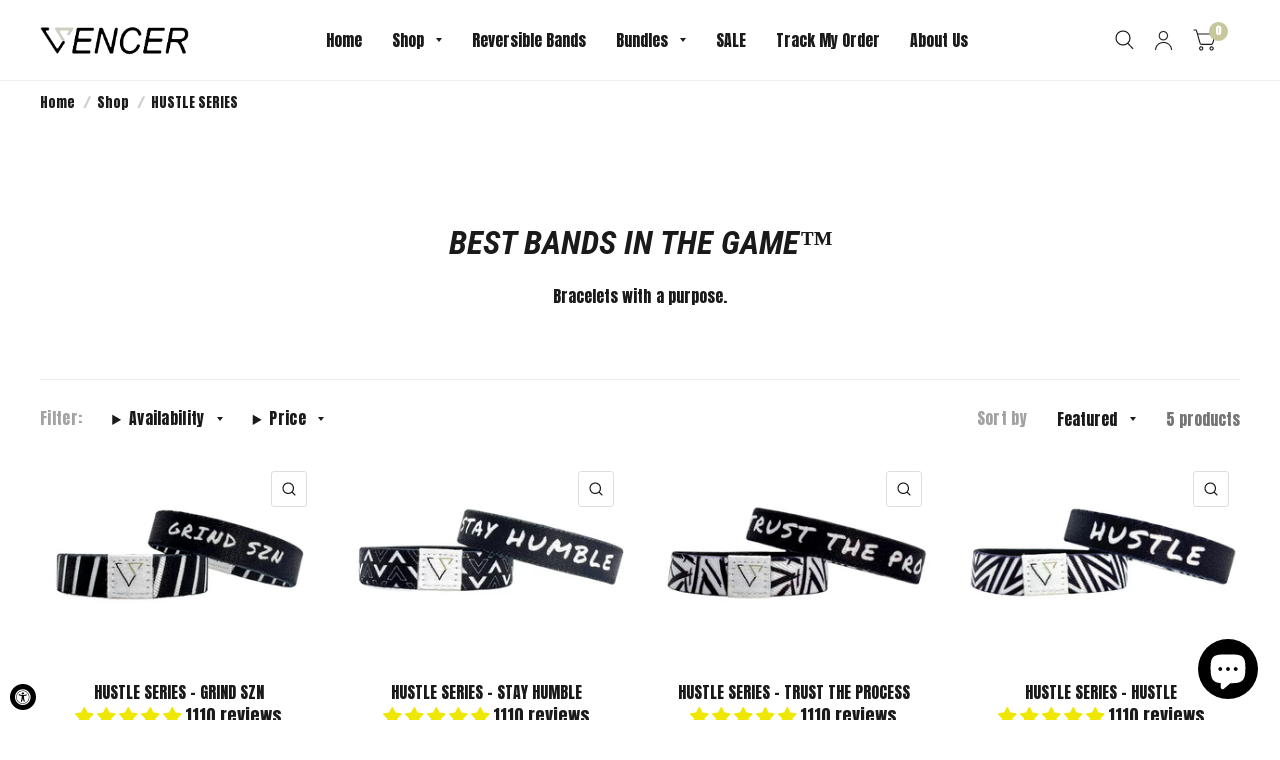

--- FILE ---
content_type: text/css
request_url: https://vencerco.com/cdn/shop/t/10/assets/rich-text.css?v=63481400606722785411663601579
body_size: -518
content:
.rich-text{padding:0 12.5px;max-width:1360px;margin-left:auto;margin-right:auto}@media only screen and (min-width: 768px){.rich-text{padding:0 40px}}.rich-text__inner{max-width:620px;margin:0 auto}.rich-text .rte{margin-bottom:35px}.rich-text .rte p:last-child{margin-bottom:0}.rich-text.text-position-left .rich-text__inner{margin-left:0}.rich-text.text-position-right .rich-text__inner{margin-right:0}.rich-text.text-width-small .rich-text__inner{max-width:400px}.rich-text.text-width-large .rich-text__inner{max-width:800px}
/*# sourceMappingURL=/cdn/shop/t/10/assets/rich-text.css.map?v=63481400606722785411663601579 */


--- FILE ---
content_type: text/css
request_url: https://vencerco.com/cdn/shop/t/10/assets/mobile-menu.css?v=19776850645256089811663601578
body_size: 451
content:
.mobile-menu-drawer{position:absolute;top:100%;left:0;width:100vw;background:var(--bg-body, #fff);height:calc(100vh - calc(100% + var(--header-offset, 0px)));display:flex;flex-direction:column;border-top:1px solid var(--color-border);overflow:scroll;text-align:left;opacity:0;visibility:hidden;transform:translateY(50px);transition:transform .25s cubic-bezier(.104,.204,.492,1),opacity .25s cubic-bezier(.104,.204,.492,1);scrollbar-width:none}.mobile-menu-drawer::-webkit-scrollbar{display:none}.mobile-menu-drawer.active{transform:translateY(0);opacity:1;visibility:visible}.mobile-menu-drawer .mobile-menu-content{flex:1;position:relative;display:flex;flex-direction:column}.mobile-menu-drawer .social-links{margin-top:auto;padding:30px 12.5px}@media only screen and (min-width: 768px){.mobile-menu-drawer .social-links{padding:30px 40px}}.mobile-menu-drawer .social-links li{display:inline-flex;margin-right:16px}.mobile-menu-drawer .social-links li a{display:block}.mobile-menu-drawer .social-links li a span{display:none}.mobile-menu-drawer .social-links li a svg{height:16px;width:auto}.mobile-menu-drawer .thb-mobile-menu-footer{margin-top:auto;display:flex;flex-grow:0;justify-content:space-between;padding:0 19px;border-top:1px solid var(--color-border)}@media only screen and (min-width: 768px){.mobile-menu-drawer .thb-mobile-menu-footer{padding:0 40px}}.mobile-menu-drawer .thb-mobile-menu-footer .shopify-localization-form{text-align:left}.mobile-menu-drawer .thb-mobile-menu-footer .shopify-localization-form>div{margin-left:0;margin-right:20px}.mobile-menu-drawer .thb-mobile-menu-footer .shopify-localization-form .select{margin-bottom:0}.mobile-menu-drawer .thb-mobile-menu-footer .shopify-localization-form select{text-transform:uppercase;font-size:.75rem;height:49px;white-space:nowrap;text-overflow:ellipsis;max-width:150px}.mobile-menu-drawer .thb-mobile-menu-footer .thb-mobile-account-link{height:49px;display:flex;align-items:center;font-size:.8125rem;border-left:1px solid var(--color-border);padding-left:19px}.mobile-menu-drawer .thb-mobile-menu-footer .thb-mobile-account-link svg{margin-right:12px;height:14px;width:auto}.no-js .mobile-menu-drawer .thb-mobile-menu-footer .thb-mobile-account-link{margin-left:auto}.mobile-menu{list-style:none;margin:0 0 15px;overflow:hidden;width:100%}@media only screen and (min-width: 768px){.mobile-menu{margin-bottom:35px}}.mobile-menu li .link-container{border-bottom:1px solid var(--color-border);width:100%}.mobile-menu li a{text-transform:uppercase;font-size:1rem;font-weight:700;letter-spacing:.1em;display:block;padding:19px 15px}@media only screen and (min-width: 768px){.mobile-menu li a{padding:19px 40px}}.mobile-menu li.menu-item-has-children>.link-container{position:relative;padding-right:50px}.mobile-menu li.menu-item-has-children>.link-container span{display:flex;justify-content:center;align-items:center;position:absolute;top:0;right:0;height:100%;width:50px}.mobile-menu li.menu-item-has-children>.link-container span:after{content:"";display:block;width:0;height:0;border-style:solid;border-width:6px 5px 0 5px;border-color:var(--color-accent) transparent transparent transparent;margin-top:-2px}.mobile-menu li:focus-within>.link-container,.mobile-menu li.active>.link-container{background:rgba(var(--color-accent-rgb),.02)}.mobile-menu li:focus-within>.link-container a,.mobile-menu li.active>.link-container a{color:var(--color-accent2)}.mobile-menu li:focus-within>.link-container span:after,.mobile-menu li.active>.link-container span:after{border-color:var(--color-accent2) transparent transparent transparent}.mobile-menu li:focus-within>.sub-menu,.mobile-menu li.active>.sub-menu{display:block!important}.mobile-menu .sub-menu{display:none;width:100%;padding:15px 0;margin-left:0;list-style:none;border-bottom:1px solid var(--color-border)}.mobile-menu .sub-menu .link-container{border:0;display:inline-block;width:auto;background:none!important}.mobile-menu .sub-menu a{font-size:1rem;font-weight:400;text-transform:none;padding:5px 0 5px 15px;letter-spacing:0}@media only screen and (min-width: 768px){.mobile-menu .sub-menu a{padding:6px 0 6px 40px}}.mobile-menu .sub-menu .sub-menu{border-bottom:0;margin-left:15px}@media only screen and (min-width: 768px){.mobile-menu .sub-menu .sub-menu{margin-left:40px}}.mobile-menu .sub-menu .sub-menu a{font-size:.875rem;border-left:1px solid var(--color-border);padding-left:15px}.mobile-menu .sub-menu .menu-item-has-children>.link-container{padding-right:44px}.mobile-menu .sub-menu .menu-item-has-children>.link-container span{width:44px}.mobile-menu .sub-menu .menu-item-has-children>.link-container span:after{margin-top:0;border-width:5px 4px 0 4px}.mobile-secondary-menu{list-style:none;margin:0 0 15px}.mobile-secondary-menu a{display:block;padding:5px 12.5px;font-size:1rem}@media only screen and (min-width: 768px){.mobile-secondary-menu a{padding:3px 40px}}
/*# sourceMappingURL=/cdn/shop/t/10/assets/mobile-menu.css.map?v=19776850645256089811663601578 */


--- FILE ---
content_type: text/javascript; charset=utf-8
request_url: https://vencerco.com/products/nw-resiliency-project-i-am-resilient-band.js
body_size: 1071
content:
{"id":7446787457231,"title":"NW Resiliency Project- I AM RESILIENT BAND","handle":"nw-resiliency-project-i-am-resilient-band","description":"\u003cp\u003e \u003c\/p\u003e\n\u003cp\u003e \u003c\/p\u003e\n\u003ch3 data-mce-fragment=\"1\"\u003e\u003cstrong data-mce-fragment=\"1\"\u003eFLIP IT. READ IT. TAKE ACTION. REPEAT.\u003c\/strong\u003e\u003c\/h3\u003e\n\u003cp\u003e\u003cspan style=\"font-weight: 400;\"\u003eNW RESILIENCY PROJECT X VENCER CO. \u003c\/span\u003e\u003c\/p\u003e\n\u003cp\u003eOur newest collaboration, highlighting the importance of mental health and resiliency. The NW Resiliency Project is located locally in Lake Oswego, OR. They are a \u003cspan class=\"x-el x-el-span c1-1o c1-1p c1-b c1-8o c1-35 c1-4n c1-8p\"\u003e501c3 non-profit organization passionately dedicated to fostering mental well-being and resilience. Their mission is to empower individuals of all ages with the tools and knowledge needed to conquer life's challenges, promoting a culture where mental health is a top priority. They believe in the power of open conversations, support networks, and collaborative advocacy to create a resilient and thriving community. Vencer Co has been blessed with the opportunity to work closely with the NW Resiliency Project in our fight to #DefeatTheStimga. \u003c\/span\u003e\u003c\/p\u003e\n\u003cp\u003e \u003c\/p\u003e\n\u003cp\u003e\u003cstrong\u003e\u003cspan class=\"x-el x-el-span c1-1o c1-1p c1-b c1-8o c1-35 c1-4n c1-8p\"\u003e100% OF THE PROFITS FROM THESE BRACELETS WILL BE DONATED TO THE PROJECT. \u003c\/span\u003e\u003c\/strong\u003e\u003c\/p\u003e\n\u003cp data-mce-fragment=\"1\"\u003e \u003c\/p\u003e\n\u003cp data-mce-fragment=\"1\"\u003e\u003cstrong\u003e*ONLY ONE REVERSIBLE BRACELET. TWO PICTURED TO SHOW FRONT AND BACK*\u003c\/strong\u003e\u003c\/p\u003e\n\u003cp data-mce-fragment=\"1\"\u003e\u003cstrong data-mce-fragment=\"1\"\u003eStyle - NW RESILIENCY PROJECT\u003c\/strong\u003e\u003c\/p\u003e\n\u003cp data-mce-fragment=\"1\"\u003e\u003cstrong data-mce-fragment=\"1\"\u003eMessage - I AM RESILIENT\u003c\/strong\u003e\u003c\/p\u003e\n\u003cp data-mce-fragment=\"1\"\u003e\u003cstrong data-mce-fragment=\"1\"\u003e\u003c\/strong\u003e\u003cstrong data-mce-fragment=\"1\"\u003eColor - GOLD\/BLUE\/WHITE\/BLACK\u003c\/strong\u003e\u003c\/p\u003e\n\u003cp data-mce-fragment=\"1\"\u003e\u003cstrong data-mce-fragment=\"1\"\u003eProduct Details:\u003c\/strong\u003e\u003c\/p\u003e\n\u003cul data-mce-fragment=\"1\"\u003e\n\u003cli data-mce-fragment=\"1\"\u003eReversible Band\u003c\/li\u003e\n\u003cli data-mce-fragment=\"1\"\u003ePolyester Elastic Fabric\u003c\/li\u003e\n\u003cli data-mce-fragment=\"1\"\u003eRegular - 6.75 inches (17cm)\u003c\/li\u003e\n\u003cli data-mce-fragment=\"1\"\u003eLarge - 7.1 inches (18cm)\u003c\/li\u003e\n\u003cli data-mce-fragment=\"1\"\u003eMachine Washable\u003c\/li\u003e\n\u003c\/ul\u003e","published_at":"2024-05-21T11:00:12-07:00","created_at":"2024-05-21T10:31:38-07:00","vendor":"Vencer Co","type":"BRACELET","tags":["Reversible Wristband"],"price":1000,"price_min":1000,"price_max":1000,"available":true,"price_varies":false,"compare_at_price":null,"compare_at_price_min":0,"compare_at_price_max":0,"compare_at_price_varies":false,"variants":[{"id":43636583170255,"title":"Regular","option1":"Regular","option2":null,"option3":null,"sku":null,"requires_shipping":true,"taxable":true,"featured_image":null,"available":false,"name":"NW Resiliency Project- I AM RESILIENT BAND - Regular","public_title":"Regular","options":["Regular"],"price":1000,"weight":6,"compare_at_price":null,"inventory_management":"shopify","barcode":null,"requires_selling_plan":false,"selling_plan_allocations":[]},{"id":43636583203023,"title":"Large","option1":"Large","option2":null,"option3":null,"sku":null,"requires_shipping":true,"taxable":true,"featured_image":null,"available":true,"name":"NW Resiliency Project- I AM RESILIENT BAND - Large","public_title":"Large","options":["Large"],"price":1000,"weight":6,"compare_at_price":null,"inventory_management":"shopify","barcode":null,"requires_selling_plan":false,"selling_plan_allocations":[]}],"images":["\/\/cdn.shopify.com\/s\/files\/1\/0596\/3005\/9727\/files\/1_1a0fdad2-bcdc-424a-8bfa-9b30e394f250.png?v=1716313202","\/\/cdn.shopify.com\/s\/files\/1\/0596\/3005\/9727\/files\/2_71b07d14-e10f-44aa-8fb1-3f8b863009fc.png?v=1716313202"],"featured_image":"\/\/cdn.shopify.com\/s\/files\/1\/0596\/3005\/9727\/files\/1_1a0fdad2-bcdc-424a-8bfa-9b30e394f250.png?v=1716313202","options":[{"name":"Size","position":1,"values":["Regular","Large"]}],"url":"\/products\/nw-resiliency-project-i-am-resilient-band","media":[{"alt":null,"id":27817828843727,"position":1,"preview_image":{"aspect_ratio":1.7,"height":1000,"width":1700,"src":"https:\/\/cdn.shopify.com\/s\/files\/1\/0596\/3005\/9727\/files\/1_1a0fdad2-bcdc-424a-8bfa-9b30e394f250.png?v=1716313202"},"aspect_ratio":1.7,"height":1000,"media_type":"image","src":"https:\/\/cdn.shopify.com\/s\/files\/1\/0596\/3005\/9727\/files\/1_1a0fdad2-bcdc-424a-8bfa-9b30e394f250.png?v=1716313202","width":1700},{"alt":null,"id":27817828876495,"position":2,"preview_image":{"aspect_ratio":1.7,"height":1000,"width":1700,"src":"https:\/\/cdn.shopify.com\/s\/files\/1\/0596\/3005\/9727\/files\/2_71b07d14-e10f-44aa-8fb1-3f8b863009fc.png?v=1716313202"},"aspect_ratio":1.7,"height":1000,"media_type":"image","src":"https:\/\/cdn.shopify.com\/s\/files\/1\/0596\/3005\/9727\/files\/2_71b07d14-e10f-44aa-8fb1-3f8b863009fc.png?v=1716313202","width":1700}],"requires_selling_plan":false,"selling_plan_groups":[]}

--- FILE ---
content_type: text/javascript; charset=utf-8
request_url: https://vencerco.com/products/hustle-series-grind-szn.js
body_size: 414
content:
{"id":7041975746767,"title":"HUSTLE SERIES - GRIND SZN","handle":"hustle-series-grind-szn","description":"\u003cmeta charset=\"utf-8\"\u003e\n\u003ch3 data-mce-fragment=\"1\"\u003e\u003cstrong data-mce-fragment=\"1\"\u003eFLIP IT. READ IT. TAKE ACTION. REPEAT.\u003c\/strong\u003e\u003c\/h3\u003e\n\u003cp data-mce-fragment=\"1\"\u003e\u003cspan style=\"font-weight: 400;\"\u003eGrind szn. The ultimate motivation band. Keep this band on your wrist when you’re on the grind. It’ll not only keep you motivated but looks good and stylish as well. Keep grinding!\u003c\/span\u003e\u003c\/p\u003e\n\u003cp data-mce-fragment=\"1\"\u003e\u003cspan style=\"font-weight: 400;\"\u003e\u003cmeta charset=\"utf-8\"\u003e \u003cstrong\u003e*ONLY ONE REVERSIBLE BRACELET. TWO PICTURED TO SHOW FRONT AND BACK*\u003c\/strong\u003e\u003c\/span\u003e\u003c\/p\u003e\n\u003cspan style=\"font-weight: 400;\"\u003e\u003cmeta charset=\"utf-8\"\u003e \u003cstrong\u003e\u003c\/strong\u003e\u003c\/span\u003e\n\u003cp\u003e\u003cstrong\u003eStyle - HUSTLE SERIES\u003c\/strong\u003e\u003c\/p\u003e\n\u003cp data-mce-fragment=\"1\"\u003e\u003cstrong\u003eMessage - GRIND SZN\u003c\/strong\u003e\u003c\/p\u003e\n\u003cp data-mce-fragment=\"1\"\u003e\u003cstrong\u003e Color - BLACK \/ WHITE\u003c\/strong\u003e\u003cbr data-mce-fragment=\"1\"\u003e\u003c\/p\u003e\n\u003cp data-mce-fragment=\"1\"\u003e\u003cstrong data-mce-fragment=\"1\"\u003eProduct Details:\u003c\/strong\u003e\u003c\/p\u003e\n\u003cul data-mce-fragment=\"1\"\u003e\n\u003cli data-mce-fragment=\"1\"\u003eReversible Band\u003c\/li\u003e\n\u003cli data-mce-fragment=\"1\"\u003ePolyester Elastic Fabric\u003c\/li\u003e\n\u003cli data-mce-fragment=\"1\"\u003eRegular - 6.75 inches (17cm)\u003c\/li\u003e\n\u003cli data-mce-fragment=\"1\"\u003eLarge - 7.1 inches (18cm)\u003c\/li\u003e\n\u003cli data-mce-fragment=\"1\"\u003eSmall \/ Youth - 6.2 inches (16cm)\u003c\/li\u003e\n\u003cli data-mce-fragment=\"1\"\u003eMachine Washable\u003c\/li\u003e\n\u003c\/ul\u003e\n\u003cul data-mce-fragment=\"1\"\u003e\u003c\/ul\u003e","published_at":"2022-12-16T11:00:08-08:00","created_at":"2022-05-18T08:28:45-07:00","vendor":"Vencer Co","type":"","tags":["blackfriday","Reversible Wristband"],"price":1000,"price_min":1000,"price_max":1000,"available":true,"price_varies":false,"compare_at_price":null,"compare_at_price_min":0,"compare_at_price_max":0,"compare_at_price_varies":false,"variants":[{"id":41823530385615,"title":"Regular","option1":"Regular","option2":null,"option3":null,"sku":null,"requires_shipping":true,"taxable":true,"featured_image":null,"available":true,"name":"HUSTLE SERIES - GRIND SZN - Regular","public_title":"Regular","options":["Regular"],"price":1000,"weight":6,"compare_at_price":null,"inventory_management":"shopify","barcode":null,"requires_selling_plan":false,"selling_plan_allocations":[]},{"id":41823530418383,"title":"Large","option1":"Large","option2":null,"option3":null,"sku":null,"requires_shipping":true,"taxable":true,"featured_image":null,"available":true,"name":"HUSTLE SERIES - GRIND SZN - Large","public_title":"Large","options":["Large"],"price":1000,"weight":6,"compare_at_price":null,"inventory_management":"shopify","barcode":null,"requires_selling_plan":false,"selling_plan_allocations":[]},{"id":43152090562767,"title":"Small \/ Youth","option1":"Small \/ Youth","option2":null,"option3":null,"sku":"","requires_shipping":true,"taxable":true,"featured_image":null,"available":true,"name":"HUSTLE SERIES - GRIND SZN - Small \/ Youth","public_title":"Small \/ Youth","options":["Small \/ Youth"],"price":1000,"weight":6,"compare_at_price":null,"inventory_management":"shopify","barcode":"","requires_selling_plan":false,"selling_plan_allocations":[]}],"images":["\/\/cdn.shopify.com\/s\/files\/1\/0596\/3005\/9727\/products\/65.png?v=1652888988","\/\/cdn.shopify.com\/s\/files\/1\/0596\/3005\/9727\/products\/37.png?v=1652889009"],"featured_image":"\/\/cdn.shopify.com\/s\/files\/1\/0596\/3005\/9727\/products\/65.png?v=1652888988","options":[{"name":"Size","position":1,"values":["Regular","Large","Small \/ Youth"]}],"url":"\/products\/hustle-series-grind-szn","media":[{"alt":"hustle series - grind szn","id":22963971326159,"position":1,"preview_image":{"aspect_ratio":1.417,"height":1200,"width":1700,"src":"https:\/\/cdn.shopify.com\/s\/files\/1\/0596\/3005\/9727\/products\/65.png?v=1652888988"},"aspect_ratio":1.417,"height":1200,"media_type":"image","src":"https:\/\/cdn.shopify.com\/s\/files\/1\/0596\/3005\/9727\/products\/65.png?v=1652888988","width":1700},{"alt":"hustle series - grind szn","id":22963971588303,"position":2,"preview_image":{"aspect_ratio":1.417,"height":1200,"width":1700,"src":"https:\/\/cdn.shopify.com\/s\/files\/1\/0596\/3005\/9727\/products\/37.png?v=1652889009"},"aspect_ratio":1.417,"height":1200,"media_type":"image","src":"https:\/\/cdn.shopify.com\/s\/files\/1\/0596\/3005\/9727\/products\/37.png?v=1652889009","width":1700}],"requires_selling_plan":false,"selling_plan_groups":[]}

--- FILE ---
content_type: text/javascript; charset=utf-8
request_url: https://vencerco.com/products/baseball-band-6.js
body_size: 2413
content:
{"id":6981747114191,"title":"BASEBALL BAND - 6+4+3=2","handle":"baseball-band-6","description":"\u003cmeta charset=\"utf-8\"\u003e\n\u003ch3 data-mce-fragment=\"1\"\u003e\u003cstrong data-mce-fragment=\"1\"\u003eLIMITED EDITION BASEBALL SEAM BAND!\u003c\/strong\u003e\u003c\/h3\u003e\n\u003cp data-mce-fragment=\"1\"\u003eThis Limited Edition Baseball Band is a unique baseball seam design, inspired by the large baseball player community that supports VENCER CO. We want to give all baseball players and baseball fans a chance to represent our brand as well as the sport they love. \u003cbr\u003e\u003cbr\u003e\u003c\/p\u003e\n\u003cp data-mce-fragment=\"1\"\u003e\u003cstrong\u003e*Image shows size large bracelet on a male with a 7” wrist*\u003c\/strong\u003e\u003c\/p\u003e\n\u003cp data-mce-fragment=\"1\"\u003e\u003cstrong data-mce-fragment=\"1\"\u003eStyle - Inspiration Band\u003c\/strong\u003e\u003c\/p\u003e\n\u003cp data-mce-fragment=\"1\"\u003e\u003cstrong data-mce-fragment=\"1\"\u003eMessage - 6+4+3=2\u003c\/strong\u003e\u003c\/p\u003e\n\u003cp data-mce-fragment=\"1\"\u003e\u003cstrong data-mce-fragment=\"1\"\u003e\u003c\/strong\u003e\u003cstrong data-mce-fragment=\"1\"\u003eColor - Red \/ White\u003c\/strong\u003e\u003c\/p\u003e\n\u003cp\u003e\u003cstrong data-mce-fragment=\"1\"\u003e\u003cmeta charset=\"utf-8\"\u003e \u003cspan\u003e*ONLY ONE REVERSIBLE BRACELET. TWO PICTURED TO SHOW FRONT AND BACK*\u003c\/span\u003e\u003c\/strong\u003e\u003c\/p\u003e\n\u003cp data-mce-fragment=\"1\"\u003e\u003cstrong data-mce-fragment=\"1\"\u003eProduct Details:\u003c\/strong\u003e\u003c\/p\u003e\n\u003cul data-mce-fragment=\"1\"\u003e\n\u003cli data-mce-fragment=\"1\"\u003eReversible Band\u003c\/li\u003e\n\u003cli data-mce-fragment=\"1\"\u003ePolyester Elastic Fabric\u003c\/li\u003e\n\u003cli data-mce-fragment=\"1\"\u003eRegular - 6.75 inches (17cm)\u003c\/li\u003e\n\u003cli data-mce-fragment=\"1\"\u003eLarge - 7.1 inches (18cm)\u003c\/li\u003e\n\u003cli data-mce-fragment=\"1\"\u003eSmall \/ Youth - 6.2 inches (16cm)\u003c\/li\u003e\n\u003cli data-mce-fragment=\"1\"\u003eMachine Washable\u003c\/li\u003e\n\u003c\/ul\u003e\n\u003cul data-mce-fragment=\"1\"\u003e\u003c\/ul\u003e","published_at":"2023-01-18T11:00:00-08:00","created_at":"2022-02-01T19:47:01-08:00","vendor":"Vencer Co","type":"","tags":["blackfriday","Reversible Wristband"],"price":1000,"price_min":1000,"price_max":1000,"available":true,"price_varies":false,"compare_at_price":null,"compare_at_price_min":0,"compare_at_price_max":0,"compare_at_price_varies":false,"variants":[{"id":43152152002767,"title":"Regular \/ Red","option1":"Regular","option2":"Red","option3":null,"sku":"","requires_shipping":true,"taxable":true,"featured_image":{"id":33043510427855,"product_id":6981747114191,"position":1,"created_at":"2023-10-02T13:52:20-07:00","updated_at":"2023-10-02T13:52:25-07:00","alt":null,"width":1700,"height":1200,"src":"https:\/\/cdn.shopify.com\/s\/files\/1\/0596\/3005\/9727\/files\/9_f4282465-9720-40b7-b95a-4c462d48dac5.jpg?v=1696279945","variant_ids":[43152152002767]},"available":false,"name":"BASEBALL BAND - 6+4+3=2 - Regular \/ Red","public_title":"Regular \/ Red","options":["Regular","Red"],"price":1000,"weight":6,"compare_at_price":null,"inventory_management":"shopify","barcode":"","featured_media":{"alt":null,"id":25344212697295,"position":1,"preview_image":{"aspect_ratio":1.417,"height":1200,"width":1700,"src":"https:\/\/cdn.shopify.com\/s\/files\/1\/0596\/3005\/9727\/files\/9_f4282465-9720-40b7-b95a-4c462d48dac5.jpg?v=1696279945"}},"requires_selling_plan":false,"selling_plan_allocations":[]},{"id":43152152035535,"title":"Regular \/ Pink","option1":"Regular","option2":"Pink","option3":null,"sku":"","requires_shipping":true,"taxable":true,"featured_image":{"id":33621871591631,"product_id":6981747114191,"position":2,"created_at":"2023-11-24T09:50:14-08:00","updated_at":"2023-11-24T09:50:18-08:00","alt":null,"width":1700,"height":1200,"src":"https:\/\/cdn.shopify.com\/s\/files\/1\/0596\/3005\/9727\/files\/21_04ae14f1-0f83-4eaa-b679-042f9d8ec8f3.jpg?v=1700848218","variant_ids":[43152152035535]},"available":true,"name":"BASEBALL BAND - 6+4+3=2 - Regular \/ Pink","public_title":"Regular \/ Pink","options":["Regular","Pink"],"price":1000,"weight":6,"compare_at_price":null,"inventory_management":"shopify","barcode":"","featured_media":{"alt":null,"id":25928175812815,"position":2,"preview_image":{"aspect_ratio":1.417,"height":1200,"width":1700,"src":"https:\/\/cdn.shopify.com\/s\/files\/1\/0596\/3005\/9727\/files\/21_04ae14f1-0f83-4eaa-b679-042f9d8ec8f3.jpg?v=1700848218"}},"requires_selling_plan":false,"selling_plan_allocations":[]},{"id":41498078871759,"title":"Regular \/ Royal Blue","option1":"Regular","option2":"Royal Blue","option3":null,"sku":"","requires_shipping":true,"taxable":true,"featured_image":{"id":33621871624399,"product_id":6981747114191,"position":3,"created_at":"2023-11-24T09:50:14-08:00","updated_at":"2023-11-24T09:50:18-08:00","alt":null,"width":1700,"height":1200,"src":"https:\/\/cdn.shopify.com\/s\/files\/1\/0596\/3005\/9727\/files\/23_4f3c1c86-2d1c-4ff5-9482-4d3fb37e0bc5.jpg?v=1700848218","variant_ids":[41498078871759]},"available":true,"name":"BASEBALL BAND - 6+4+3=2 - Regular \/ Royal Blue","public_title":"Regular \/ Royal Blue","options":["Regular","Royal Blue"],"price":1000,"weight":6,"compare_at_price":null,"inventory_management":"shopify","barcode":null,"featured_media":{"alt":null,"id":25928175845583,"position":3,"preview_image":{"aspect_ratio":1.417,"height":1200,"width":1700,"src":"https:\/\/cdn.shopify.com\/s\/files\/1\/0596\/3005\/9727\/files\/23_4f3c1c86-2d1c-4ff5-9482-4d3fb37e0bc5.jpg?v=1700848218"}},"requires_selling_plan":false,"selling_plan_allocations":[]},{"id":43152152068303,"title":"Regular \/ Gold","option1":"Regular","option2":"Gold","option3":null,"sku":"","requires_shipping":true,"taxable":true,"featured_image":{"id":33621871558863,"product_id":6981747114191,"position":4,"created_at":"2023-11-24T09:50:14-08:00","updated_at":"2023-11-24T09:50:18-08:00","alt":null,"width":1700,"height":1200,"src":"https:\/\/cdn.shopify.com\/s\/files\/1\/0596\/3005\/9727\/files\/19_d7e5b749-5555-4a47-9c7c-c43921dc18d7.jpg?v=1700848218","variant_ids":[43152152068303]},"available":true,"name":"BASEBALL BAND - 6+4+3=2 - Regular \/ Gold","public_title":"Regular \/ Gold","options":["Regular","Gold"],"price":1000,"weight":6,"compare_at_price":null,"inventory_management":"shopify","barcode":"","featured_media":{"alt":null,"id":25928175878351,"position":4,"preview_image":{"aspect_ratio":1.417,"height":1200,"width":1700,"src":"https:\/\/cdn.shopify.com\/s\/files\/1\/0596\/3005\/9727\/files\/19_d7e5b749-5555-4a47-9c7c-c43921dc18d7.jpg?v=1700848218"}},"requires_selling_plan":false,"selling_plan_allocations":[]},{"id":44240000254159,"title":"Regular \/ Sky Blue","option1":"Regular","option2":"Sky Blue","option3":null,"sku":null,"requires_shipping":true,"taxable":true,"featured_image":{"id":38140426584271,"product_id":6981747114191,"position":5,"created_at":"2025-03-19T10:52:05-07:00","updated_at":"2025-03-19T10:54:55-07:00","alt":null,"width":1700,"height":1200,"src":"https:\/\/cdn.shopify.com\/s\/files\/1\/0596\/3005\/9727\/files\/23_1e287964-df04-44e4-b1c0-29312862249d.png?v=1742406895","variant_ids":[44240000254159]},"available":false,"name":"BASEBALL BAND - 6+4+3=2 - Regular \/ Sky Blue","public_title":"Regular \/ Sky Blue","options":["Regular","Sky Blue"],"price":1000,"weight":6,"compare_at_price":null,"inventory_management":"shopify","barcode":"","featured_media":{"alt":null,"id":30046550261967,"position":5,"preview_image":{"aspect_ratio":1.417,"height":1200,"width":1700,"src":"https:\/\/cdn.shopify.com\/s\/files\/1\/0596\/3005\/9727\/files\/23_1e287964-df04-44e4-b1c0-29312862249d.png?v=1742406895"}},"requires_selling_plan":false,"selling_plan_allocations":[]},{"id":44240000286927,"title":"Regular \/ Purple","option1":"Regular","option2":"Purple","option3":null,"sku":null,"requires_shipping":true,"taxable":true,"featured_image":{"id":38140426551503,"product_id":6981747114191,"position":6,"created_at":"2025-03-19T10:52:05-07:00","updated_at":"2025-03-19T10:54:55-07:00","alt":null,"width":1700,"height":1200,"src":"https:\/\/cdn.shopify.com\/s\/files\/1\/0596\/3005\/9727\/files\/24.png?v=1742406895","variant_ids":[44240000286927]},"available":true,"name":"BASEBALL BAND - 6+4+3=2 - Regular \/ Purple","public_title":"Regular \/ Purple","options":["Regular","Purple"],"price":1000,"weight":6,"compare_at_price":null,"inventory_management":"shopify","barcode":"","featured_media":{"alt":null,"id":30046550229199,"position":6,"preview_image":{"aspect_ratio":1.417,"height":1200,"width":1700,"src":"https:\/\/cdn.shopify.com\/s\/files\/1\/0596\/3005\/9727\/files\/24.png?v=1742406895"}},"requires_selling_plan":false,"selling_plan_allocations":[]},{"id":44240000319695,"title":"Regular \/ Orange","option1":"Regular","option2":"Orange","option3":null,"sku":null,"requires_shipping":true,"taxable":true,"featured_image":{"id":38140426617039,"product_id":6981747114191,"position":7,"created_at":"2025-03-19T10:52:05-07:00","updated_at":"2025-03-19T10:54:55-07:00","alt":null,"width":1700,"height":1200,"src":"https:\/\/cdn.shopify.com\/s\/files\/1\/0596\/3005\/9727\/files\/25_005a4145-cab7-49ae-a1f6-75e6dca9761c.png?v=1742406895","variant_ids":[44240000319695]},"available":true,"name":"BASEBALL BAND - 6+4+3=2 - Regular \/ Orange","public_title":"Regular \/ Orange","options":["Regular","Orange"],"price":1000,"weight":6,"compare_at_price":null,"inventory_management":"shopify","barcode":"","featured_media":{"alt":null,"id":30046550294735,"position":7,"preview_image":{"aspect_ratio":1.417,"height":1200,"width":1700,"src":"https:\/\/cdn.shopify.com\/s\/files\/1\/0596\/3005\/9727\/files\/25_005a4145-cab7-49ae-a1f6-75e6dca9761c.png?v=1742406895"}},"requires_selling_plan":false,"selling_plan_allocations":[]},{"id":44240000352463,"title":"Regular \/ Green","option1":"Regular","option2":"Green","option3":null,"sku":null,"requires_shipping":true,"taxable":true,"featured_image":{"id":38140426649807,"product_id":6981747114191,"position":8,"created_at":"2025-03-19T10:52:05-07:00","updated_at":"2025-03-19T10:54:55-07:00","alt":null,"width":1700,"height":1200,"src":"https:\/\/cdn.shopify.com\/s\/files\/1\/0596\/3005\/9727\/files\/26_7820ffce-87a4-4499-8373-cda8b45d3bd9.png?v=1742406895","variant_ids":[44240000352463]},"available":true,"name":"BASEBALL BAND - 6+4+3=2 - Regular \/ Green","public_title":"Regular \/ Green","options":["Regular","Green"],"price":1000,"weight":6,"compare_at_price":null,"inventory_management":"shopify","barcode":"","featured_media":{"alt":null,"id":30046550327503,"position":8,"preview_image":{"aspect_ratio":1.417,"height":1200,"width":1700,"src":"https:\/\/cdn.shopify.com\/s\/files\/1\/0596\/3005\/9727\/files\/26_7820ffce-87a4-4499-8373-cda8b45d3bd9.png?v=1742406895"}},"requires_selling_plan":false,"selling_plan_allocations":[]},{"id":43152152101071,"title":"Large \/ Red","option1":"Large","option2":"Red","option3":null,"sku":"","requires_shipping":true,"taxable":true,"featured_image":{"id":30293165441231,"product_id":6981747114191,"position":9,"created_at":"2022-02-02T10:38:55-08:00","updated_at":"2025-03-19T10:54:55-07:00","alt":"baseball band - 6+4+3=2","width":1700,"height":1200,"src":"https:\/\/cdn.shopify.com\/s\/files\/1\/0596\/3005\/9727\/products\/THIRDCOLLECTIONDROP.jpg?v=1742406895","variant_ids":[43152152101071,43152152199375]},"available":true,"name":"BASEBALL BAND - 6+4+3=2 - Large \/ Red","public_title":"Large \/ Red","options":["Large","Red"],"price":1000,"weight":6,"compare_at_price":null,"inventory_management":"shopify","barcode":"","featured_media":{"alt":"baseball band - 6+4+3=2","id":22563223273679,"position":9,"preview_image":{"aspect_ratio":1.417,"height":1200,"width":1700,"src":"https:\/\/cdn.shopify.com\/s\/files\/1\/0596\/3005\/9727\/products\/THIRDCOLLECTIONDROP.jpg?v=1742406895"}},"requires_selling_plan":false,"selling_plan_allocations":[]},{"id":43152152133839,"title":"Large \/ Pink","option1":"Large","option2":"Pink","option3":null,"sku":"","requires_shipping":true,"taxable":true,"featured_image":{"id":33621871722703,"product_id":6981747114191,"position":10,"created_at":"2023-11-24T09:50:14-08:00","updated_at":"2025-03-19T10:54:55-07:00","alt":null,"width":1700,"height":1200,"src":"https:\/\/cdn.shopify.com\/s\/files\/1\/0596\/3005\/9727\/files\/22_92c723f3-f952-4554-9a69-8acaf1bf166e.jpg?v=1742406895","variant_ids":[43152152133839,43152152232143]},"available":true,"name":"BASEBALL BAND - 6+4+3=2 - Large \/ Pink","public_title":"Large \/ Pink","options":["Large","Pink"],"price":1000,"weight":6,"compare_at_price":null,"inventory_management":"shopify","barcode":"","featured_media":{"alt":null,"id":25928175911119,"position":10,"preview_image":{"aspect_ratio":1.417,"height":1200,"width":1700,"src":"https:\/\/cdn.shopify.com\/s\/files\/1\/0596\/3005\/9727\/files\/22_92c723f3-f952-4554-9a69-8acaf1bf166e.jpg?v=1742406895"}},"requires_selling_plan":false,"selling_plan_allocations":[]},{"id":41498078904527,"title":"Large \/ Royal Blue","option1":"Large","option2":"Royal Blue","option3":null,"sku":"","requires_shipping":true,"taxable":true,"featured_image":{"id":33621871689935,"product_id":6981747114191,"position":11,"created_at":"2023-11-24T09:50:14-08:00","updated_at":"2025-03-19T10:54:55-07:00","alt":null,"width":1700,"height":1200,"src":"https:\/\/cdn.shopify.com\/s\/files\/1\/0596\/3005\/9727\/files\/24_df993401-447d-4f49-9978-06f6b92151eb.jpg?v=1742406895","variant_ids":[41498078904527,43152151773391]},"available":true,"name":"BASEBALL BAND - 6+4+3=2 - Large \/ Royal Blue","public_title":"Large \/ Royal Blue","options":["Large","Royal Blue"],"price":1000,"weight":6,"compare_at_price":null,"inventory_management":"shopify","barcode":null,"featured_media":{"alt":null,"id":25928175943887,"position":11,"preview_image":{"aspect_ratio":1.417,"height":1200,"width":1700,"src":"https:\/\/cdn.shopify.com\/s\/files\/1\/0596\/3005\/9727\/files\/24_df993401-447d-4f49-9978-06f6b92151eb.jpg?v=1742406895"}},"requires_selling_plan":false,"selling_plan_allocations":[]},{"id":43152152166607,"title":"Large \/ Gold","option1":"Large","option2":"Gold","option3":null,"sku":"","requires_shipping":true,"taxable":true,"featured_image":{"id":33621871657167,"product_id":6981747114191,"position":12,"created_at":"2023-11-24T09:50:14-08:00","updated_at":"2025-03-19T10:54:55-07:00","alt":null,"width":1700,"height":1200,"src":"https:\/\/cdn.shopify.com\/s\/files\/1\/0596\/3005\/9727\/files\/20_b69119c8-d1bd-41b6-8b93-548142e6fb0a.jpg?v=1742406895","variant_ids":[43152152166607,43152152264911]},"available":true,"name":"BASEBALL BAND - 6+4+3=2 - Large \/ Gold","public_title":"Large \/ Gold","options":["Large","Gold"],"price":1000,"weight":6,"compare_at_price":null,"inventory_management":"shopify","barcode":"","featured_media":{"alt":null,"id":25928175976655,"position":12,"preview_image":{"aspect_ratio":1.417,"height":1200,"width":1700,"src":"https:\/\/cdn.shopify.com\/s\/files\/1\/0596\/3005\/9727\/files\/20_b69119c8-d1bd-41b6-8b93-548142e6fb0a.jpg?v=1742406895"}},"requires_selling_plan":false,"selling_plan_allocations":[]},{"id":44240000385231,"title":"Large \/ Sky Blue","option1":"Large","option2":"Sky Blue","option3":null,"sku":null,"requires_shipping":true,"taxable":true,"featured_image":{"id":38140427436239,"product_id":6981747114191,"position":13,"created_at":"2025-03-19T10:52:27-07:00","updated_at":"2025-03-19T10:54:55-07:00","alt":null,"width":1700,"height":1200,"src":"https:\/\/cdn.shopify.com\/s\/files\/1\/0596\/3005\/9727\/files\/4_a6e7903c-d17d-49ee-b0bb-cdfdd1542141.png?v=1742406895","variant_ids":[44240000385231,44240000516303]},"available":true,"name":"BASEBALL BAND - 6+4+3=2 - Large \/ Sky Blue","public_title":"Large \/ Sky Blue","options":["Large","Sky Blue"],"price":1000,"weight":6,"compare_at_price":null,"inventory_management":"shopify","barcode":"","featured_media":{"alt":null,"id":30046550851791,"position":13,"preview_image":{"aspect_ratio":1.417,"height":1200,"width":1700,"src":"https:\/\/cdn.shopify.com\/s\/files\/1\/0596\/3005\/9727\/files\/4_a6e7903c-d17d-49ee-b0bb-cdfdd1542141.png?v=1742406895"}},"requires_selling_plan":false,"selling_plan_allocations":[]},{"id":44240000417999,"title":"Large \/ Purple","option1":"Large","option2":"Purple","option3":null,"sku":null,"requires_shipping":true,"taxable":true,"featured_image":{"id":38140427469007,"product_id":6981747114191,"position":14,"created_at":"2025-03-19T10:52:27-07:00","updated_at":"2025-03-19T10:54:55-07:00","alt":null,"width":1700,"height":1200,"src":"https:\/\/cdn.shopify.com\/s\/files\/1\/0596\/3005\/9727\/files\/3_749ee545-6f7e-4bd1-a2b8-243e31959040.png?v=1742406895","variant_ids":[44240000417999,44240000549071]},"available":true,"name":"BASEBALL BAND - 6+4+3=2 - Large \/ Purple","public_title":"Large \/ Purple","options":["Large","Purple"],"price":1000,"weight":6,"compare_at_price":null,"inventory_management":"shopify","barcode":"","featured_media":{"alt":null,"id":30046550720719,"position":14,"preview_image":{"aspect_ratio":1.417,"height":1200,"width":1700,"src":"https:\/\/cdn.shopify.com\/s\/files\/1\/0596\/3005\/9727\/files\/3_749ee545-6f7e-4bd1-a2b8-243e31959040.png?v=1742406895"}},"requires_selling_plan":false,"selling_plan_allocations":[]},{"id":44240000450767,"title":"Large \/ Orange","option1":"Large","option2":"Orange","option3":null,"sku":null,"requires_shipping":true,"taxable":true,"featured_image":{"id":38140427370703,"product_id":6981747114191,"position":15,"created_at":"2025-03-19T10:52:27-07:00","updated_at":"2025-03-19T10:54:55-07:00","alt":null,"width":1700,"height":1200,"src":"https:\/\/cdn.shopify.com\/s\/files\/1\/0596\/3005\/9727\/files\/2_97b1db9f-101e-48fd-a1bc-f700fa8bff99.png?v=1742406895","variant_ids":[44240000450767,44240000581839]},"available":true,"name":"BASEBALL BAND - 6+4+3=2 - Large \/ Orange","public_title":"Large \/ Orange","options":["Large","Orange"],"price":1000,"weight":6,"compare_at_price":null,"inventory_management":"shopify","barcode":"","featured_media":{"alt":null,"id":30046550786255,"position":15,"preview_image":{"aspect_ratio":1.417,"height":1200,"width":1700,"src":"https:\/\/cdn.shopify.com\/s\/files\/1\/0596\/3005\/9727\/files\/2_97b1db9f-101e-48fd-a1bc-f700fa8bff99.png?v=1742406895"}},"requires_selling_plan":false,"selling_plan_allocations":[]},{"id":44240000483535,"title":"Large \/ Green","option1":"Large","option2":"Green","option3":null,"sku":null,"requires_shipping":true,"taxable":true,"featured_image":{"id":38140427600079,"product_id":6981747114191,"position":16,"created_at":"2025-03-19T10:52:27-07:00","updated_at":"2025-03-19T10:54:55-07:00","alt":null,"width":1700,"height":1200,"src":"https:\/\/cdn.shopify.com\/s\/files\/1\/0596\/3005\/9727\/files\/1_81129e38-8243-40f9-9355-a3eee9f3b3e2.png?v=1742406895","variant_ids":[44240000483535,44240000614607]},"available":true,"name":"BASEBALL BAND - 6+4+3=2 - Large \/ Green","public_title":"Large \/ Green","options":["Large","Green"],"price":1000,"weight":6,"compare_at_price":null,"inventory_management":"shopify","barcode":"","featured_media":{"alt":null,"id":30046550819023,"position":16,"preview_image":{"aspect_ratio":1.417,"height":1200,"width":1700,"src":"https:\/\/cdn.shopify.com\/s\/files\/1\/0596\/3005\/9727\/files\/1_81129e38-8243-40f9-9355-a3eee9f3b3e2.png?v=1742406895"}},"requires_selling_plan":false,"selling_plan_allocations":[]},{"id":43152152199375,"title":"Small \/ Youth \/ Red","option1":"Small \/ Youth","option2":"Red","option3":null,"sku":"","requires_shipping":true,"taxable":true,"featured_image":{"id":30293165441231,"product_id":6981747114191,"position":9,"created_at":"2022-02-02T10:38:55-08:00","updated_at":"2025-03-19T10:54:55-07:00","alt":"baseball band - 6+4+3=2","width":1700,"height":1200,"src":"https:\/\/cdn.shopify.com\/s\/files\/1\/0596\/3005\/9727\/products\/THIRDCOLLECTIONDROP.jpg?v=1742406895","variant_ids":[43152152101071,43152152199375]},"available":false,"name":"BASEBALL BAND - 6+4+3=2 - Small \/ Youth \/ Red","public_title":"Small \/ Youth \/ Red","options":["Small \/ Youth","Red"],"price":1000,"weight":6,"compare_at_price":null,"inventory_management":"shopify","barcode":"","featured_media":{"alt":"baseball band - 6+4+3=2","id":22563223273679,"position":9,"preview_image":{"aspect_ratio":1.417,"height":1200,"width":1700,"src":"https:\/\/cdn.shopify.com\/s\/files\/1\/0596\/3005\/9727\/products\/THIRDCOLLECTIONDROP.jpg?v=1742406895"}},"requires_selling_plan":false,"selling_plan_allocations":[]},{"id":43152152232143,"title":"Small \/ Youth \/ Pink","option1":"Small \/ Youth","option2":"Pink","option3":null,"sku":"","requires_shipping":true,"taxable":true,"featured_image":{"id":33621871722703,"product_id":6981747114191,"position":10,"created_at":"2023-11-24T09:50:14-08:00","updated_at":"2025-03-19T10:54:55-07:00","alt":null,"width":1700,"height":1200,"src":"https:\/\/cdn.shopify.com\/s\/files\/1\/0596\/3005\/9727\/files\/22_92c723f3-f952-4554-9a69-8acaf1bf166e.jpg?v=1742406895","variant_ids":[43152152133839,43152152232143]},"available":true,"name":"BASEBALL BAND - 6+4+3=2 - Small \/ Youth \/ Pink","public_title":"Small \/ Youth \/ Pink","options":["Small \/ Youth","Pink"],"price":1000,"weight":6,"compare_at_price":null,"inventory_management":"shopify","barcode":"","featured_media":{"alt":null,"id":25928175911119,"position":10,"preview_image":{"aspect_ratio":1.417,"height":1200,"width":1700,"src":"https:\/\/cdn.shopify.com\/s\/files\/1\/0596\/3005\/9727\/files\/22_92c723f3-f952-4554-9a69-8acaf1bf166e.jpg?v=1742406895"}},"requires_selling_plan":false,"selling_plan_allocations":[]},{"id":43152151773391,"title":"Small \/ Youth \/ Royal Blue","option1":"Small \/ Youth","option2":"Royal Blue","option3":null,"sku":"","requires_shipping":true,"taxable":true,"featured_image":{"id":33621871689935,"product_id":6981747114191,"position":11,"created_at":"2023-11-24T09:50:14-08:00","updated_at":"2025-03-19T10:54:55-07:00","alt":null,"width":1700,"height":1200,"src":"https:\/\/cdn.shopify.com\/s\/files\/1\/0596\/3005\/9727\/files\/24_df993401-447d-4f49-9978-06f6b92151eb.jpg?v=1742406895","variant_ids":[41498078904527,43152151773391]},"available":false,"name":"BASEBALL BAND - 6+4+3=2 - Small \/ Youth \/ Royal Blue","public_title":"Small \/ Youth \/ Royal Blue","options":["Small \/ Youth","Royal Blue"],"price":1000,"weight":6,"compare_at_price":null,"inventory_management":"shopify","barcode":"","featured_media":{"alt":null,"id":25928175943887,"position":11,"preview_image":{"aspect_ratio":1.417,"height":1200,"width":1700,"src":"https:\/\/cdn.shopify.com\/s\/files\/1\/0596\/3005\/9727\/files\/24_df993401-447d-4f49-9978-06f6b92151eb.jpg?v=1742406895"}},"requires_selling_plan":false,"selling_plan_allocations":[]},{"id":43152152264911,"title":"Small \/ Youth \/ Gold","option1":"Small \/ Youth","option2":"Gold","option3":null,"sku":"","requires_shipping":true,"taxable":true,"featured_image":{"id":33621871657167,"product_id":6981747114191,"position":12,"created_at":"2023-11-24T09:50:14-08:00","updated_at":"2025-03-19T10:54:55-07:00","alt":null,"width":1700,"height":1200,"src":"https:\/\/cdn.shopify.com\/s\/files\/1\/0596\/3005\/9727\/files\/20_b69119c8-d1bd-41b6-8b93-548142e6fb0a.jpg?v=1742406895","variant_ids":[43152152166607,43152152264911]},"available":true,"name":"BASEBALL BAND - 6+4+3=2 - Small \/ Youth \/ Gold","public_title":"Small \/ Youth \/ Gold","options":["Small \/ Youth","Gold"],"price":1000,"weight":6,"compare_at_price":null,"inventory_management":"shopify","barcode":"","featured_media":{"alt":null,"id":25928175976655,"position":12,"preview_image":{"aspect_ratio":1.417,"height":1200,"width":1700,"src":"https:\/\/cdn.shopify.com\/s\/files\/1\/0596\/3005\/9727\/files\/20_b69119c8-d1bd-41b6-8b93-548142e6fb0a.jpg?v=1742406895"}},"requires_selling_plan":false,"selling_plan_allocations":[]},{"id":44240000516303,"title":"Small \/ Youth \/ Sky Blue","option1":"Small \/ Youth","option2":"Sky Blue","option3":null,"sku":null,"requires_shipping":true,"taxable":true,"featured_image":{"id":38140427436239,"product_id":6981747114191,"position":13,"created_at":"2025-03-19T10:52:27-07:00","updated_at":"2025-03-19T10:54:55-07:00","alt":null,"width":1700,"height":1200,"src":"https:\/\/cdn.shopify.com\/s\/files\/1\/0596\/3005\/9727\/files\/4_a6e7903c-d17d-49ee-b0bb-cdfdd1542141.png?v=1742406895","variant_ids":[44240000385231,44240000516303]},"available":false,"name":"BASEBALL BAND - 6+4+3=2 - Small \/ Youth \/ Sky Blue","public_title":"Small \/ Youth \/ Sky Blue","options":["Small \/ Youth","Sky Blue"],"price":1000,"weight":6,"compare_at_price":null,"inventory_management":"shopify","barcode":"","featured_media":{"alt":null,"id":30046550851791,"position":13,"preview_image":{"aspect_ratio":1.417,"height":1200,"width":1700,"src":"https:\/\/cdn.shopify.com\/s\/files\/1\/0596\/3005\/9727\/files\/4_a6e7903c-d17d-49ee-b0bb-cdfdd1542141.png?v=1742406895"}},"requires_selling_plan":false,"selling_plan_allocations":[]},{"id":44240000549071,"title":"Small \/ Youth \/ Purple","option1":"Small \/ Youth","option2":"Purple","option3":null,"sku":null,"requires_shipping":true,"taxable":true,"featured_image":{"id":38140427469007,"product_id":6981747114191,"position":14,"created_at":"2025-03-19T10:52:27-07:00","updated_at":"2025-03-19T10:54:55-07:00","alt":null,"width":1700,"height":1200,"src":"https:\/\/cdn.shopify.com\/s\/files\/1\/0596\/3005\/9727\/files\/3_749ee545-6f7e-4bd1-a2b8-243e31959040.png?v=1742406895","variant_ids":[44240000417999,44240000549071]},"available":true,"name":"BASEBALL BAND - 6+4+3=2 - Small \/ Youth \/ Purple","public_title":"Small \/ Youth \/ Purple","options":["Small \/ Youth","Purple"],"price":1000,"weight":6,"compare_at_price":null,"inventory_management":"shopify","barcode":"","featured_media":{"alt":null,"id":30046550720719,"position":14,"preview_image":{"aspect_ratio":1.417,"height":1200,"width":1700,"src":"https:\/\/cdn.shopify.com\/s\/files\/1\/0596\/3005\/9727\/files\/3_749ee545-6f7e-4bd1-a2b8-243e31959040.png?v=1742406895"}},"requires_selling_plan":false,"selling_plan_allocations":[]},{"id":44240000581839,"title":"Small \/ Youth \/ Orange","option1":"Small \/ Youth","option2":"Orange","option3":null,"sku":null,"requires_shipping":true,"taxable":true,"featured_image":{"id":38140427370703,"product_id":6981747114191,"position":15,"created_at":"2025-03-19T10:52:27-07:00","updated_at":"2025-03-19T10:54:55-07:00","alt":null,"width":1700,"height":1200,"src":"https:\/\/cdn.shopify.com\/s\/files\/1\/0596\/3005\/9727\/files\/2_97b1db9f-101e-48fd-a1bc-f700fa8bff99.png?v=1742406895","variant_ids":[44240000450767,44240000581839]},"available":true,"name":"BASEBALL BAND - 6+4+3=2 - Small \/ Youth \/ Orange","public_title":"Small \/ Youth \/ Orange","options":["Small \/ Youth","Orange"],"price":1000,"weight":6,"compare_at_price":null,"inventory_management":"shopify","barcode":"","featured_media":{"alt":null,"id":30046550786255,"position":15,"preview_image":{"aspect_ratio":1.417,"height":1200,"width":1700,"src":"https:\/\/cdn.shopify.com\/s\/files\/1\/0596\/3005\/9727\/files\/2_97b1db9f-101e-48fd-a1bc-f700fa8bff99.png?v=1742406895"}},"requires_selling_plan":false,"selling_plan_allocations":[]},{"id":44240000614607,"title":"Small \/ Youth \/ Green","option1":"Small \/ Youth","option2":"Green","option3":null,"sku":null,"requires_shipping":true,"taxable":true,"featured_image":{"id":38140427600079,"product_id":6981747114191,"position":16,"created_at":"2025-03-19T10:52:27-07:00","updated_at":"2025-03-19T10:54:55-07:00","alt":null,"width":1700,"height":1200,"src":"https:\/\/cdn.shopify.com\/s\/files\/1\/0596\/3005\/9727\/files\/1_81129e38-8243-40f9-9355-a3eee9f3b3e2.png?v=1742406895","variant_ids":[44240000483535,44240000614607]},"available":true,"name":"BASEBALL BAND - 6+4+3=2 - Small \/ Youth \/ Green","public_title":"Small \/ Youth \/ Green","options":["Small \/ Youth","Green"],"price":1000,"weight":6,"compare_at_price":null,"inventory_management":"shopify","barcode":"","featured_media":{"alt":null,"id":30046550819023,"position":16,"preview_image":{"aspect_ratio":1.417,"height":1200,"width":1700,"src":"https:\/\/cdn.shopify.com\/s\/files\/1\/0596\/3005\/9727\/files\/1_81129e38-8243-40f9-9355-a3eee9f3b3e2.png?v=1742406895"}},"requires_selling_plan":false,"selling_plan_allocations":[]}],"images":["\/\/cdn.shopify.com\/s\/files\/1\/0596\/3005\/9727\/files\/9_f4282465-9720-40b7-b95a-4c462d48dac5.jpg?v=1696279945","\/\/cdn.shopify.com\/s\/files\/1\/0596\/3005\/9727\/files\/21_04ae14f1-0f83-4eaa-b679-042f9d8ec8f3.jpg?v=1700848218","\/\/cdn.shopify.com\/s\/files\/1\/0596\/3005\/9727\/files\/23_4f3c1c86-2d1c-4ff5-9482-4d3fb37e0bc5.jpg?v=1700848218","\/\/cdn.shopify.com\/s\/files\/1\/0596\/3005\/9727\/files\/19_d7e5b749-5555-4a47-9c7c-c43921dc18d7.jpg?v=1700848218","\/\/cdn.shopify.com\/s\/files\/1\/0596\/3005\/9727\/files\/23_1e287964-df04-44e4-b1c0-29312862249d.png?v=1742406895","\/\/cdn.shopify.com\/s\/files\/1\/0596\/3005\/9727\/files\/24.png?v=1742406895","\/\/cdn.shopify.com\/s\/files\/1\/0596\/3005\/9727\/files\/25_005a4145-cab7-49ae-a1f6-75e6dca9761c.png?v=1742406895","\/\/cdn.shopify.com\/s\/files\/1\/0596\/3005\/9727\/files\/26_7820ffce-87a4-4499-8373-cda8b45d3bd9.png?v=1742406895","\/\/cdn.shopify.com\/s\/files\/1\/0596\/3005\/9727\/products\/THIRDCOLLECTIONDROP.jpg?v=1742406895","\/\/cdn.shopify.com\/s\/files\/1\/0596\/3005\/9727\/files\/22_92c723f3-f952-4554-9a69-8acaf1bf166e.jpg?v=1742406895","\/\/cdn.shopify.com\/s\/files\/1\/0596\/3005\/9727\/files\/24_df993401-447d-4f49-9978-06f6b92151eb.jpg?v=1742406895","\/\/cdn.shopify.com\/s\/files\/1\/0596\/3005\/9727\/files\/20_b69119c8-d1bd-41b6-8b93-548142e6fb0a.jpg?v=1742406895","\/\/cdn.shopify.com\/s\/files\/1\/0596\/3005\/9727\/files\/4_a6e7903c-d17d-49ee-b0bb-cdfdd1542141.png?v=1742406895","\/\/cdn.shopify.com\/s\/files\/1\/0596\/3005\/9727\/files\/3_749ee545-6f7e-4bd1-a2b8-243e31959040.png?v=1742406895","\/\/cdn.shopify.com\/s\/files\/1\/0596\/3005\/9727\/files\/2_97b1db9f-101e-48fd-a1bc-f700fa8bff99.png?v=1742406895","\/\/cdn.shopify.com\/s\/files\/1\/0596\/3005\/9727\/files\/1_81129e38-8243-40f9-9355-a3eee9f3b3e2.png?v=1742406895","\/\/cdn.shopify.com\/s\/files\/1\/0596\/3005\/9727\/files\/5_b7ec5cc1-3af2-4a98-ba4c-c65b767f34b9.png?v=1742406748"],"featured_image":"\/\/cdn.shopify.com\/s\/files\/1\/0596\/3005\/9727\/files\/9_f4282465-9720-40b7-b95a-4c462d48dac5.jpg?v=1696279945","options":[{"name":"Size","position":1,"values":["Regular","Large","Small \/ Youth"]},{"name":"Color","position":2,"values":["Red","Pink","Royal Blue","Gold","Sky Blue","Purple","Orange","Green"]}],"url":"\/products\/baseball-band-6","media":[{"alt":null,"id":25344212697295,"position":1,"preview_image":{"aspect_ratio":1.417,"height":1200,"width":1700,"src":"https:\/\/cdn.shopify.com\/s\/files\/1\/0596\/3005\/9727\/files\/9_f4282465-9720-40b7-b95a-4c462d48dac5.jpg?v=1696279945"},"aspect_ratio":1.417,"height":1200,"media_type":"image","src":"https:\/\/cdn.shopify.com\/s\/files\/1\/0596\/3005\/9727\/files\/9_f4282465-9720-40b7-b95a-4c462d48dac5.jpg?v=1696279945","width":1700},{"alt":null,"id":25928175812815,"position":2,"preview_image":{"aspect_ratio":1.417,"height":1200,"width":1700,"src":"https:\/\/cdn.shopify.com\/s\/files\/1\/0596\/3005\/9727\/files\/21_04ae14f1-0f83-4eaa-b679-042f9d8ec8f3.jpg?v=1700848218"},"aspect_ratio":1.417,"height":1200,"media_type":"image","src":"https:\/\/cdn.shopify.com\/s\/files\/1\/0596\/3005\/9727\/files\/21_04ae14f1-0f83-4eaa-b679-042f9d8ec8f3.jpg?v=1700848218","width":1700},{"alt":null,"id":25928175845583,"position":3,"preview_image":{"aspect_ratio":1.417,"height":1200,"width":1700,"src":"https:\/\/cdn.shopify.com\/s\/files\/1\/0596\/3005\/9727\/files\/23_4f3c1c86-2d1c-4ff5-9482-4d3fb37e0bc5.jpg?v=1700848218"},"aspect_ratio":1.417,"height":1200,"media_type":"image","src":"https:\/\/cdn.shopify.com\/s\/files\/1\/0596\/3005\/9727\/files\/23_4f3c1c86-2d1c-4ff5-9482-4d3fb37e0bc5.jpg?v=1700848218","width":1700},{"alt":null,"id":25928175878351,"position":4,"preview_image":{"aspect_ratio":1.417,"height":1200,"width":1700,"src":"https:\/\/cdn.shopify.com\/s\/files\/1\/0596\/3005\/9727\/files\/19_d7e5b749-5555-4a47-9c7c-c43921dc18d7.jpg?v=1700848218"},"aspect_ratio":1.417,"height":1200,"media_type":"image","src":"https:\/\/cdn.shopify.com\/s\/files\/1\/0596\/3005\/9727\/files\/19_d7e5b749-5555-4a47-9c7c-c43921dc18d7.jpg?v=1700848218","width":1700},{"alt":null,"id":30046550261967,"position":5,"preview_image":{"aspect_ratio":1.417,"height":1200,"width":1700,"src":"https:\/\/cdn.shopify.com\/s\/files\/1\/0596\/3005\/9727\/files\/23_1e287964-df04-44e4-b1c0-29312862249d.png?v=1742406895"},"aspect_ratio":1.417,"height":1200,"media_type":"image","src":"https:\/\/cdn.shopify.com\/s\/files\/1\/0596\/3005\/9727\/files\/23_1e287964-df04-44e4-b1c0-29312862249d.png?v=1742406895","width":1700},{"alt":null,"id":30046550229199,"position":6,"preview_image":{"aspect_ratio":1.417,"height":1200,"width":1700,"src":"https:\/\/cdn.shopify.com\/s\/files\/1\/0596\/3005\/9727\/files\/24.png?v=1742406895"},"aspect_ratio":1.417,"height":1200,"media_type":"image","src":"https:\/\/cdn.shopify.com\/s\/files\/1\/0596\/3005\/9727\/files\/24.png?v=1742406895","width":1700},{"alt":null,"id":30046550294735,"position":7,"preview_image":{"aspect_ratio":1.417,"height":1200,"width":1700,"src":"https:\/\/cdn.shopify.com\/s\/files\/1\/0596\/3005\/9727\/files\/25_005a4145-cab7-49ae-a1f6-75e6dca9761c.png?v=1742406895"},"aspect_ratio":1.417,"height":1200,"media_type":"image","src":"https:\/\/cdn.shopify.com\/s\/files\/1\/0596\/3005\/9727\/files\/25_005a4145-cab7-49ae-a1f6-75e6dca9761c.png?v=1742406895","width":1700},{"alt":null,"id":30046550327503,"position":8,"preview_image":{"aspect_ratio":1.417,"height":1200,"width":1700,"src":"https:\/\/cdn.shopify.com\/s\/files\/1\/0596\/3005\/9727\/files\/26_7820ffce-87a4-4499-8373-cda8b45d3bd9.png?v=1742406895"},"aspect_ratio":1.417,"height":1200,"media_type":"image","src":"https:\/\/cdn.shopify.com\/s\/files\/1\/0596\/3005\/9727\/files\/26_7820ffce-87a4-4499-8373-cda8b45d3bd9.png?v=1742406895","width":1700},{"alt":"baseball band - 6+4+3=2","id":22563223273679,"position":9,"preview_image":{"aspect_ratio":1.417,"height":1200,"width":1700,"src":"https:\/\/cdn.shopify.com\/s\/files\/1\/0596\/3005\/9727\/products\/THIRDCOLLECTIONDROP.jpg?v=1742406895"},"aspect_ratio":1.417,"height":1200,"media_type":"image","src":"https:\/\/cdn.shopify.com\/s\/files\/1\/0596\/3005\/9727\/products\/THIRDCOLLECTIONDROP.jpg?v=1742406895","width":1700},{"alt":null,"id":25928175911119,"position":10,"preview_image":{"aspect_ratio":1.417,"height":1200,"width":1700,"src":"https:\/\/cdn.shopify.com\/s\/files\/1\/0596\/3005\/9727\/files\/22_92c723f3-f952-4554-9a69-8acaf1bf166e.jpg?v=1742406895"},"aspect_ratio":1.417,"height":1200,"media_type":"image","src":"https:\/\/cdn.shopify.com\/s\/files\/1\/0596\/3005\/9727\/files\/22_92c723f3-f952-4554-9a69-8acaf1bf166e.jpg?v=1742406895","width":1700},{"alt":null,"id":25928175943887,"position":11,"preview_image":{"aspect_ratio":1.417,"height":1200,"width":1700,"src":"https:\/\/cdn.shopify.com\/s\/files\/1\/0596\/3005\/9727\/files\/24_df993401-447d-4f49-9978-06f6b92151eb.jpg?v=1742406895"},"aspect_ratio":1.417,"height":1200,"media_type":"image","src":"https:\/\/cdn.shopify.com\/s\/files\/1\/0596\/3005\/9727\/files\/24_df993401-447d-4f49-9978-06f6b92151eb.jpg?v=1742406895","width":1700},{"alt":null,"id":25928175976655,"position":12,"preview_image":{"aspect_ratio":1.417,"height":1200,"width":1700,"src":"https:\/\/cdn.shopify.com\/s\/files\/1\/0596\/3005\/9727\/files\/20_b69119c8-d1bd-41b6-8b93-548142e6fb0a.jpg?v=1742406895"},"aspect_ratio":1.417,"height":1200,"media_type":"image","src":"https:\/\/cdn.shopify.com\/s\/files\/1\/0596\/3005\/9727\/files\/20_b69119c8-d1bd-41b6-8b93-548142e6fb0a.jpg?v=1742406895","width":1700},{"alt":null,"id":30046550851791,"position":13,"preview_image":{"aspect_ratio":1.417,"height":1200,"width":1700,"src":"https:\/\/cdn.shopify.com\/s\/files\/1\/0596\/3005\/9727\/files\/4_a6e7903c-d17d-49ee-b0bb-cdfdd1542141.png?v=1742406895"},"aspect_ratio":1.417,"height":1200,"media_type":"image","src":"https:\/\/cdn.shopify.com\/s\/files\/1\/0596\/3005\/9727\/files\/4_a6e7903c-d17d-49ee-b0bb-cdfdd1542141.png?v=1742406895","width":1700},{"alt":null,"id":30046550720719,"position":14,"preview_image":{"aspect_ratio":1.417,"height":1200,"width":1700,"src":"https:\/\/cdn.shopify.com\/s\/files\/1\/0596\/3005\/9727\/files\/3_749ee545-6f7e-4bd1-a2b8-243e31959040.png?v=1742406895"},"aspect_ratio":1.417,"height":1200,"media_type":"image","src":"https:\/\/cdn.shopify.com\/s\/files\/1\/0596\/3005\/9727\/files\/3_749ee545-6f7e-4bd1-a2b8-243e31959040.png?v=1742406895","width":1700},{"alt":null,"id":30046550786255,"position":15,"preview_image":{"aspect_ratio":1.417,"height":1200,"width":1700,"src":"https:\/\/cdn.shopify.com\/s\/files\/1\/0596\/3005\/9727\/files\/2_97b1db9f-101e-48fd-a1bc-f700fa8bff99.png?v=1742406895"},"aspect_ratio":1.417,"height":1200,"media_type":"image","src":"https:\/\/cdn.shopify.com\/s\/files\/1\/0596\/3005\/9727\/files\/2_97b1db9f-101e-48fd-a1bc-f700fa8bff99.png?v=1742406895","width":1700},{"alt":null,"id":30046550819023,"position":16,"preview_image":{"aspect_ratio":1.417,"height":1200,"width":1700,"src":"https:\/\/cdn.shopify.com\/s\/files\/1\/0596\/3005\/9727\/files\/1_81129e38-8243-40f9-9355-a3eee9f3b3e2.png?v=1742406895"},"aspect_ratio":1.417,"height":1200,"media_type":"image","src":"https:\/\/cdn.shopify.com\/s\/files\/1\/0596\/3005\/9727\/files\/1_81129e38-8243-40f9-9355-a3eee9f3b3e2.png?v=1742406895","width":1700},{"alt":null,"id":30046550753487,"position":17,"preview_image":{"aspect_ratio":1.417,"height":1200,"width":1700,"src":"https:\/\/cdn.shopify.com\/s\/files\/1\/0596\/3005\/9727\/files\/5_b7ec5cc1-3af2-4a98-ba4c-c65b767f34b9.png?v=1742406748"},"aspect_ratio":1.417,"height":1200,"media_type":"image","src":"https:\/\/cdn.shopify.com\/s\/files\/1\/0596\/3005\/9727\/files\/5_b7ec5cc1-3af2-4a98-ba4c-c65b767f34b9.png?v=1742406748","width":1700}],"requires_selling_plan":false,"selling_plan_groups":[]}

--- FILE ---
content_type: text/javascript; charset=utf-8
request_url: https://vencerco.com/products/mini-band-6-pack.js
body_size: -80
content:
{"id":7251877888207,"title":"Mini Band 6 Pack","handle":"mini-band-6-pack","description":"\u003cp\u003e6 Mini Bands of colors that we have in stock!\u003c\/p\u003e\n\u003cp\u003eYou will receive one of each band (as long as all colors are in stock). If we are out of a certain color than you will receive a duplicate color but still 6 bands!\u003c\/p\u003e\n\u003cp\u003e- 20cm circumference\u003c\/p\u003e\n\u003cp\u003e- 2mm width\u003c\/p\u003e\n\u003cp\u003e- 6 colors\u003c\/p\u003e","published_at":"2023-09-15T10:18:55-07:00","created_at":"2023-09-15T10:18:55-07:00","vendor":"Vencer Co","type":"","tags":[],"price":800,"price_min":800,"price_max":800,"available":true,"price_varies":false,"compare_at_price":1800,"compare_at_price_min":1800,"compare_at_price_max":1800,"compare_at_price_varies":false,"variants":[{"id":42998791995599,"title":"Default Title","option1":"Default Title","option2":null,"option3":null,"sku":"","requires_shipping":true,"taxable":true,"featured_image":null,"available":true,"name":"Mini Band 6 Pack","public_title":null,"options":["Default Title"],"price":800,"weight":3,"compare_at_price":1800,"inventory_management":"shopify","barcode":"","requires_selling_plan":false,"selling_plan_allocations":[]}],"images":["\/\/cdn.shopify.com\/s\/files\/1\/0596\/3005\/9727\/files\/53_bee9894f-f8ab-408d-b803-f9ec206d666a.jpg?v=1694798642","\/\/cdn.shopify.com\/s\/files\/1\/0596\/3005\/9727\/files\/51_4674ae65-5ae1-4c70-8bce-0504c6f731ad.jpg?v=1694798642"],"featured_image":"\/\/cdn.shopify.com\/s\/files\/1\/0596\/3005\/9727\/files\/53_bee9894f-f8ab-408d-b803-f9ec206d666a.jpg?v=1694798642","options":[{"name":"Title","position":1,"values":["Default Title"]}],"url":"\/products\/mini-band-6-pack","media":[{"alt":null,"id":25241077448911,"position":1,"preview_image":{"aspect_ratio":1.417,"height":1200,"width":1700,"src":"https:\/\/cdn.shopify.com\/s\/files\/1\/0596\/3005\/9727\/files\/53_bee9894f-f8ab-408d-b803-f9ec206d666a.jpg?v=1694798642"},"aspect_ratio":1.417,"height":1200,"media_type":"image","src":"https:\/\/cdn.shopify.com\/s\/files\/1\/0596\/3005\/9727\/files\/53_bee9894f-f8ab-408d-b803-f9ec206d666a.jpg?v=1694798642","width":1700},{"alt":null,"id":25241077416143,"position":2,"preview_image":{"aspect_ratio":1.417,"height":1200,"width":1700,"src":"https:\/\/cdn.shopify.com\/s\/files\/1\/0596\/3005\/9727\/files\/51_4674ae65-5ae1-4c70-8bce-0504c6f731ad.jpg?v=1694798642"},"aspect_ratio":1.417,"height":1200,"media_type":"image","src":"https:\/\/cdn.shopify.com\/s\/files\/1\/0596\/3005\/9727\/files\/51_4674ae65-5ae1-4c70-8bce-0504c6f731ad.jpg?v=1694798642","width":1700}],"requires_selling_plan":false,"selling_plan_groups":[]}

--- FILE ---
content_type: text/javascript; charset=utf-8
request_url: https://vencerco.com/products/hustle-series-stay-humble.js
body_size: 806
content:
{"id":7041975910607,"title":"HUSTLE SERIES - STAY HUMBLE","handle":"hustle-series-stay-humble","description":"\u003cmeta charset=\"utf-8\"\u003e\n\u003ch3 data-mce-fragment=\"1\"\u003e\u003cstrong data-mce-fragment=\"1\"\u003eFLIP IT. READ IT. TAKE ACTION. REPEAT.\u003c\/strong\u003e\u003c\/h3\u003e\n\u003cp data-mce-fragment=\"1\"\u003e\u003cspan style=\"font-weight: 400;\"\u003eStay Humble- The perfect reminder to stay humble. It can be easy to let our egos get in our way or confidence blind us but this wristband helps us remember where we came from and the importance of staying humble.\u003c\/span\u003e\u003c\/p\u003e\n\u003cp data-mce-fragment=\"1\"\u003e\u003cspan style=\"font-weight: 400;\"\u003e\u003cmeta charset=\"utf-8\"\u003e \u003cstrong\u003e*ONLY ONE REVERSIBLE BRACELET. TWO PICTURED TO SHOW FRONT AND BACK*\u003c\/strong\u003e\u003c\/span\u003e\u003c\/p\u003e\n\u003cp data-mce-fragment=\"1\"\u003e\u003cspan style=\"font-weight: 400;\"\u003e\u003cmeta charset=\"utf-8\"\u003e \u003cstrong\u003e\u003c\/strong\u003e\u003c\/span\u003e\u003cstrong\u003eStyle - HUSTLE SERIES\u003c\/strong\u003e\u003c\/p\u003e\n\u003cp data-mce-fragment=\"1\"\u003e\u003cstrong\u003eMessage - STAY HUMBLE\u003c\/strong\u003e\u003c\/p\u003e\n\u003cp data-mce-fragment=\"1\"\u003e\u003cstrong\u003e Color - BLACK \/ WHITE\u003c\/strong\u003e\u003cbr data-mce-fragment=\"1\"\u003e\u003c\/p\u003e\n\u003cp data-mce-fragment=\"1\"\u003e\u003cstrong data-mce-fragment=\"1\"\u003eProduct Details:\u003c\/strong\u003e\u003c\/p\u003e\n\u003cul data-mce-fragment=\"1\"\u003e\n\u003cli data-mce-fragment=\"1\"\u003eReversible Band\u003c\/li\u003e\n\u003cli data-mce-fragment=\"1\"\u003ePolyester Elastic Fabric\u003c\/li\u003e\n\u003cli data-mce-fragment=\"1\"\u003eRegular - 6.75 inches (17cm)\u003c\/li\u003e\n\u003cli data-mce-fragment=\"1\"\u003eLarge - 7.1 inches (18cm)\u003c\/li\u003e\n\u003cli data-mce-fragment=\"1\"\u003eSmall \/ Youth - 6.2 inches (16cm)\u003c\/li\u003e\n\u003cli data-mce-fragment=\"1\"\u003eMachine Washable\u003c\/li\u003e\n\u003c\/ul\u003e\n\u003cul data-mce-fragment=\"1\"\u003e\u003c\/ul\u003e","published_at":"2022-12-16T11:00:09-08:00","created_at":"2022-05-18T08:29:01-07:00","vendor":"Vencer Co","type":"","tags":["blackfriday","Reversible Wristband"],"price":1000,"price_min":1000,"price_max":1000,"available":true,"price_varies":false,"compare_at_price":null,"compare_at_price_min":0,"compare_at_price_max":0,"compare_at_price_varies":false,"variants":[{"id":41823530647759,"title":"Regular","option1":"Regular","option2":null,"option3":null,"sku":null,"requires_shipping":true,"taxable":true,"featured_image":null,"available":false,"name":"HUSTLE SERIES - STAY HUMBLE - Regular","public_title":"Regular","options":["Regular"],"price":1000,"weight":6,"compare_at_price":null,"inventory_management":"shopify","barcode":null,"requires_selling_plan":false,"selling_plan_allocations":[]},{"id":41823530680527,"title":"Large","option1":"Large","option2":null,"option3":null,"sku":null,"requires_shipping":true,"taxable":true,"featured_image":null,"available":true,"name":"HUSTLE SERIES - STAY HUMBLE - Large","public_title":"Large","options":["Large"],"price":1000,"weight":6,"compare_at_price":null,"inventory_management":"shopify","barcode":null,"requires_selling_plan":false,"selling_plan_allocations":[]},{"id":43152090595535,"title":"Small \/ Youth","option1":"Small \/ Youth","option2":null,"option3":null,"sku":"","requires_shipping":true,"taxable":true,"featured_image":null,"available":false,"name":"HUSTLE SERIES - STAY HUMBLE - Small \/ Youth","public_title":"Small \/ Youth","options":["Small \/ Youth"],"price":1000,"weight":6,"compare_at_price":null,"inventory_management":"shopify","barcode":"","requires_selling_plan":false,"selling_plan_allocations":[]}],"images":["\/\/cdn.shopify.com\/s\/files\/1\/0596\/3005\/9727\/products\/66.png?v=1652889111","\/\/cdn.shopify.com\/s\/files\/1\/0596\/3005\/9727\/products\/40.png?v=1652889126"],"featured_image":"\/\/cdn.shopify.com\/s\/files\/1\/0596\/3005\/9727\/products\/66.png?v=1652889111","options":[{"name":"Size","position":1,"values":["Regular","Large","Small \/ Youth"]}],"url":"\/products\/hustle-series-stay-humble","media":[{"alt":"hustle series - stay humble","id":22963972505807,"position":1,"preview_image":{"aspect_ratio":1.417,"height":1200,"width":1700,"src":"https:\/\/cdn.shopify.com\/s\/files\/1\/0596\/3005\/9727\/products\/66.png?v=1652889111"},"aspect_ratio":1.417,"height":1200,"media_type":"image","src":"https:\/\/cdn.shopify.com\/s\/files\/1\/0596\/3005\/9727\/products\/66.png?v=1652889111","width":1700},{"alt":"hustle series - stay humble","id":22963972833487,"position":2,"preview_image":{"aspect_ratio":1.417,"height":1200,"width":1700,"src":"https:\/\/cdn.shopify.com\/s\/files\/1\/0596\/3005\/9727\/products\/40.png?v=1652889126"},"aspect_ratio":1.417,"height":1200,"media_type":"image","src":"https:\/\/cdn.shopify.com\/s\/files\/1\/0596\/3005\/9727\/products\/40.png?v=1652889126","width":1700}],"requires_selling_plan":false,"selling_plan_groups":[]}

--- FILE ---
content_type: text/javascript
request_url: https://vencerco.com/cdn/shop/t/10/assets/predictive-search.min.js?v=47163617508435092171663601578
body_size: 227
content:
/**
 *  @class
 *  @function PredictiveSearch
 */
class PredictiveSearch {
  constructor() {
    this.container = document.querySelector('.thb-quick-search');
    this.button = document.getElementById('quick-search');
    this.close_button = this.container.querySelector('.thb-search-close');
    this.input = this.container.querySelector('input[type="search"]');
    this.predictiveSearchResults = this.container.querySelector('.thb-quick-search--results');

    this.setupEventListeners();
  }

  setupEventListeners() {
    const form = this.container.querySelector('form.searchform');
    form.addEventListener('submit', this.onFormSubmit.bind(this));

    this.input.addEventListener('input', debounce((event) => {
      this.onChange(event);
    }, 300).bind(this));

    this.button.addEventListener('click', (event) => {
			var _this = this;
			event.preventDefault();
      document.querySelector('.header-section').classList.toggle('search-open');

			if (document.querySelector('.header-section').classList.contains('search-open')) {
				setTimeout(function() {
					_this.input.focus({ preventScroll:true });
				}, 100);
			}

			return false;
    });

    // Close.
    this.close_button.addEventListener('click', (event) => {
      this.close();
      event.preventDefault();
    });
    document.addEventListener('keyup', (event) => {
      if (event.key === 'Escape') {
        this.close();
      }
    });
  }

  categoryToggle() {
    this.category_toggle = this.container.querySelectorAll('.search-categories a');

    this.category_toggle.forEach((link) => {
      link.addEventListener('click', (event) => {
        this.category_toggle[0].classList.remove('active');
        this.category_toggle[1].classList.remove('active');
        link.classList.add('active');
        let target = link.getAttribute('href');
        this.container.querySelectorAll('.search-results').forEach((section) => {
          section.classList.remove('active');
        });
        this.container.querySelector(target).classList.add('active');

        event.preventDefault();
      });
    });

  }

  getQuery() {
    return this.input.value.trim();
  }

  onChange() {
    const searchTerm = this.getQuery();

    if (!searchTerm.length) {
      this.predictiveSearchResults.classList.remove('active');
      return;
    }

    this.getSearchResults(searchTerm);
  }

  onFormSubmit(event) {
    if (!this.getQuery().length) {
      event.preventDefault();
    }
  }

  onFocus() {
    const searchTerm = this.getQuery();

    if (!searchTerm.length) {
      return;
    }

    this.getSearchResults(searchTerm);
  }

  getSearchResults(searchTerm) {
    const queryKey = searchTerm.replace(" ", "-").toLowerCase();

    this.predictiveSearchResults.classList.add('loading');

    fetch(`${theme.routes.predictive_search_url}?q=${encodeURIComponent(searchTerm)}&${encodeURIComponent('resources[type]')}=product,article&${encodeURIComponent('resources[limit]')}=10&section_id=predictive-search`)
      .then((response) => {
        this.predictiveSearchResults.classList.remove('loading');
        if (!response.ok) {
          var error = new Error(response.status);
          this.close();
          throw error;
        }

        return response.text();
      })
      .then((text) => {
        const resultsMarkup = new DOMParser().parseFromString(text, 'text/html').querySelector('#shopify-section-predictive-search').innerHTML;

        this.renderSearchResults(resultsMarkup);
      })
      .catch((error) => {
        throw error;
      });
  }

  renderSearchResults(resultsMarkup) {
    this.predictiveSearchResults.innerHTML = resultsMarkup;

    this.predictiveSearchResults.classList.add('active');

    this.categoryToggle();
  }

  open() {
    document.querySelector('.header-section').classList.add('search-open');
  }

  close() {
    document.querySelector('.header-section').classList.remove('search-open');
  }
}
window.addEventListener('load', () => {
  if (typeof PredictiveSearch !== 'undefined') {
    new PredictiveSearch();
  }
});


--- FILE ---
content_type: text/javascript; charset=utf-8
request_url: https://vencerco.com/products/hustle-series-trust-the-process.js
body_size: 461
content:
{"id":7041976107215,"title":"HUSTLE SERIES - TRUST THE PROCESS","handle":"hustle-series-trust-the-process","description":"\u003cmeta charset=\"utf-8\"\u003e\n\u003ch3 data-mce-fragment=\"1\"\u003e\u003cstrong data-mce-fragment=\"1\"\u003eFLIP IT. READ IT. TAKE ACTION. REPEAT.\u003c\/strong\u003e\u003c\/h3\u003e\n\u003cp\u003e\u003cspan style=\"font-weight: 400;\"\u003eTrust The Process- If you’ve been feeling discouraged with your path this wristband is the perfect reminder for you. Trust the process and the gains, blessings, or accomplishments will all show themselves to you soon. Keep this reminder close to you that it will all play out exactly how it is supposed to.\u003c\/span\u003e\u003c\/p\u003e\n\u003cp\u003e\u003cbr\u003e\u003cspan style=\"font-weight: 400;\"\u003e\u003cmeta charset=\"utf-8\"\u003e \u003cstrong\u003e*ONLY ONE REVERSIBLE BRACELET. TWO PICTURED TO SHOW FRONT AND BACK*\u003c\/strong\u003e\u003c\/span\u003e \u003cbr\u003e\u003cspan style=\"font-weight: 400;\"\u003e\u003cmeta charset=\"utf-8\"\u003e \u003cstrong\u003e\u003c\/strong\u003e\u003c\/span\u003e\u003cstrong data-mce-fragment=\"1\"\u003eStyle - HUSTLE SERIES\u003c\/strong\u003e\u003c\/p\u003e\n\u003cp data-mce-fragment=\"1\"\u003e\u003cstrong\u003eMessage - TRUST THE PROCESS\u003c\/strong\u003e\u003c\/p\u003e\n\u003cp data-mce-fragment=\"1\"\u003e\u003cstrong\u003e Color - BLACK \/ WHITE \u003c\/strong\u003e\u003c\/p\u003e\n\u003cp data-mce-fragment=\"1\"\u003e\u003cstrong data-mce-fragment=\"1\"\u003eProduct Details:\u003c\/strong\u003e\u003c\/p\u003e\n\u003cul data-mce-fragment=\"1\"\u003e\n\u003cli data-mce-fragment=\"1\"\u003eReversible Band\u003c\/li\u003e\n\u003cli data-mce-fragment=\"1\"\u003ePolyester Elastic Fabric\u003c\/li\u003e\n\u003cli data-mce-fragment=\"1\"\u003eRegular - 6.75 inches (17cm)\u003c\/li\u003e\n\u003cli data-mce-fragment=\"1\"\u003eLarge - 7.1 inches (18cm)\u003c\/li\u003e\n\u003cli data-mce-fragment=\"1\"\u003eSmall \/ Youth - 6.2 inches (16cm)\u003c\/li\u003e\n\u003cli data-mce-fragment=\"1\"\u003eMachine Washable\u003c\/li\u003e\n\u003c\/ul\u003e\n\u003cul data-mce-fragment=\"1\"\u003e\u003c\/ul\u003e","published_at":"2022-12-16T11:00:07-08:00","created_at":"2022-05-18T08:29:23-07:00","vendor":"Vencer Co","type":"","tags":["blackfriday","Reversible Wristband"],"price":1000,"price_min":1000,"price_max":1000,"available":true,"price_varies":false,"compare_at_price":null,"compare_at_price_min":0,"compare_at_price_max":0,"compare_at_price_varies":false,"variants":[{"id":41823531827407,"title":"Regular","option1":"Regular","option2":null,"option3":null,"sku":null,"requires_shipping":true,"taxable":true,"featured_image":null,"available":true,"name":"HUSTLE SERIES - TRUST THE PROCESS - Regular","public_title":"Regular","options":["Regular"],"price":1000,"weight":6,"compare_at_price":null,"inventory_management":"shopify","barcode":null,"requires_selling_plan":false,"selling_plan_allocations":[]},{"id":41823531860175,"title":"Large","option1":"Large","option2":null,"option3":null,"sku":null,"requires_shipping":true,"taxable":true,"featured_image":null,"available":true,"name":"HUSTLE SERIES - TRUST THE PROCESS - Large","public_title":"Large","options":["Large"],"price":1000,"weight":6,"compare_at_price":null,"inventory_management":"shopify","barcode":null,"requires_selling_plan":false,"selling_plan_allocations":[]},{"id":43152090792143,"title":"Small \/ Youth","option1":"Small \/ Youth","option2":null,"option3":null,"sku":"","requires_shipping":true,"taxable":true,"featured_image":null,"available":false,"name":"HUSTLE SERIES - TRUST THE PROCESS - Small \/ Youth","public_title":"Small \/ Youth","options":["Small \/ Youth"],"price":1000,"weight":6,"compare_at_price":null,"inventory_management":"shopify","barcode":"","requires_selling_plan":false,"selling_plan_allocations":[]}],"images":["\/\/cdn.shopify.com\/s\/files\/1\/0596\/3005\/9727\/products\/64.png?v=1652889148","\/\/cdn.shopify.com\/s\/files\/1\/0596\/3005\/9727\/products\/39.png?v=1652889174"],"featured_image":"\/\/cdn.shopify.com\/s\/files\/1\/0596\/3005\/9727\/products\/64.png?v=1652889148","options":[{"name":"Size","position":1,"values":["Regular","Large","Small \/ Youth"]}],"url":"\/products\/hustle-series-trust-the-process","media":[{"alt":"hustle series - trust the process","id":22963973357775,"position":1,"preview_image":{"aspect_ratio":1.417,"height":1200,"width":1700,"src":"https:\/\/cdn.shopify.com\/s\/files\/1\/0596\/3005\/9727\/products\/64.png?v=1652889148"},"aspect_ratio":1.417,"height":1200,"media_type":"image","src":"https:\/\/cdn.shopify.com\/s\/files\/1\/0596\/3005\/9727\/products\/64.png?v=1652889148","width":1700},{"alt":"hustle series - trust the process","id":22963973750991,"position":2,"preview_image":{"aspect_ratio":1.417,"height":1200,"width":1700,"src":"https:\/\/cdn.shopify.com\/s\/files\/1\/0596\/3005\/9727\/products\/39.png?v=1652889174"},"aspect_ratio":1.417,"height":1200,"media_type":"image","src":"https:\/\/cdn.shopify.com\/s\/files\/1\/0596\/3005\/9727\/products\/39.png?v=1652889174","width":1700}],"requires_selling_plan":false,"selling_plan_groups":[]}

--- FILE ---
content_type: text/javascript; charset=utf-8
request_url: https://vencerco.com/products/phil-4-13-cross-mini-band.js
body_size: 1819
content:
{"id":7512415699151,"title":"PHIL. 4:13 CROSS MINI BAND","handle":"phil-4-13-cross-mini-band","description":"\u003cp\u003eElevate your faith and fitness with our Philippians 4:13 Cross Mini Band Athletic Bracelet. This unique accessory combines inspirational scripture with practical design, making it a powerful tool for both your spiritual and physical journey.\u003c\/p\u003e\n\u003cp\u003eCrafted from high-quality silicone, this bracelet is designed for maximum durability and flexibility, ideal for even the most rigorous workouts. The bracelet features the encouraging verse, \"I can do all things through Christ who strengthens me,\" alongside a classic cross symbol, symbolizing both strength and faith.\u003c\/p\u003e\n\u003cp\u003eWith its sleek design and comfortable fit, this bracelet effortlessly complements any athletic wear or casual outfit. Whether you're training for a marathon, hitting the gym, or simply navigating daily challenges, let this bracelet remind you of your inner strength and divine support.\u003c\/p\u003e\n\u003cp\u003e\u003cstrong\u003eKey Features:\u003c\/strong\u003e\u003c\/p\u003e\n\u003cul\u003e\n\u003cli\u003e\n\u003cstrong\u003eMaterial:\u003c\/strong\u003e Premium silicone for lasting comfort and flexibility\u003c\/li\u003e\n\u003cli\u003e\n\u003cstrong\u003eDesign:\u003c\/strong\u003e Embossed with Philippians 4:13 and a cross symbol for added inspiration\u003c\/li\u003e\n\u003cli\u003e\n\u003cstrong\u003eFit:\u003c\/strong\u003e One size fits most; designed for a snug yet comfortable wear\u003c\/li\u003e\n\u003cli\u003e\n\u003cstrong\u003eColor Options:\u003c\/strong\u003e Available in a variety of vibrant colors to suit your style\u003c\/li\u003e\n\u003c\/ul\u003e\n\u003cp\u003ePerfect for athletes, fitness enthusiasts, and anyone seeking a daily dose of motivation, the Philippians 4:13 Cross Silicone Mini Band is more than just an accessory—it's a reminder of the strength and support available through faith. Wear it proudly and let it inspire you to overcome any obstacle with grace and resilience.\u003c\/p\u003e","published_at":"2024-07-26T18:00:01-07:00","created_at":"2024-07-26T16:56:32-07:00","vendor":"Vencer Co","type":"","tags":[],"price":600,"price_min":600,"price_max":600,"available":false,"price_varies":false,"compare_at_price":1200,"compare_at_price_min":1200,"compare_at_price_max":1200,"compare_at_price_varies":false,"variants":[{"id":43832753520847,"title":"5 Pack (all 5 colors)","option1":"5 Pack (all 5 colors)","option2":null,"option3":null,"sku":"","requires_shipping":true,"taxable":true,"featured_image":{"id":36172206604495,"product_id":7512415699151,"position":6,"created_at":"2024-07-26T17:08:44-07:00","updated_at":"2024-07-26T17:08:46-07:00","alt":null,"width":1700,"height":1200,"src":"https:\/\/cdn.shopify.com\/s\/files\/1\/0596\/3005\/9727\/files\/10_7c1c9541-74ae-4ec3-b16f-ee938a09c9fc.jpg?v=1722038926","variant_ids":[43832753520847]},"available":false,"name":"PHIL. 4:13 CROSS MINI BAND - 5 Pack (all 5 colors)","public_title":"5 Pack (all 5 colors)","options":["5 Pack (all 5 colors)"],"price":600,"weight":6,"compare_at_price":1200,"inventory_management":"shopify","barcode":"","featured_media":{"alt":null,"id":28469200781519,"position":6,"preview_image":{"aspect_ratio":1.417,"height":1200,"width":1700,"src":"https:\/\/cdn.shopify.com\/s\/files\/1\/0596\/3005\/9727\/files\/10_7c1c9541-74ae-4ec3-b16f-ee938a09c9fc.jpg?v=1722038926"}},"requires_selling_plan":false,"selling_plan_allocations":[]}],"images":["\/\/cdn.shopify.com\/s\/files\/1\/0596\/3005\/9727\/files\/2_9344749c-6404-4517-a485-44e61604fdaf.jpg?v=1731656500","\/\/cdn.shopify.com\/s\/files\/1\/0596\/3005\/9727\/files\/1_2ef982ce-b28e-4a4c-88da-c4a95d9f677a.jpg?v=1731656500","\/\/cdn.shopify.com\/s\/files\/1\/0596\/3005\/9727\/files\/5_0393f469-04f7-47bf-bc8d-f563e97e6408.jpg?v=1731656500","\/\/cdn.shopify.com\/s\/files\/1\/0596\/3005\/9727\/files\/4_e13b3172-1d0f-4794-ba75-6108a28f2c00.jpg?v=1722038926","\/\/cdn.shopify.com\/s\/files\/1\/0596\/3005\/9727\/files\/3_20c82490-7fcf-475e-8f35-a01a1d92fd2d.jpg?v=1731656500","\/\/cdn.shopify.com\/s\/files\/1\/0596\/3005\/9727\/files\/10_7c1c9541-74ae-4ec3-b16f-ee938a09c9fc.jpg?v=1722038926","\/\/cdn.shopify.com\/s\/files\/1\/0596\/3005\/9727\/files\/4_dfaf26da-319d-4751-b365-e35ce53858cc.jpg?v=1731656500","\/\/cdn.shopify.com\/s\/files\/1\/0596\/3005\/9727\/files\/20_38643ee7-b53d-42e2-99ea-f1550e2dd53e.jpg?v=1731688248","\/\/cdn.shopify.com\/s\/files\/1\/0596\/3005\/9727\/files\/21_f32739ab-2c52-4839-b16c-8cfed5ce6694.jpg?v=1731688248"],"featured_image":"\/\/cdn.shopify.com\/s\/files\/1\/0596\/3005\/9727\/files\/2_9344749c-6404-4517-a485-44e61604fdaf.jpg?v=1731656500","options":[{"name":"Color","position":1,"values":["5 Pack (all 5 colors)"]}],"url":"\/products\/phil-4-13-cross-mini-band","media":[{"alt":null,"id":29285498781903,"position":1,"preview_image":{"aspect_ratio":1.417,"height":1200,"width":1700,"src":"https:\/\/cdn.shopify.com\/s\/files\/1\/0596\/3005\/9727\/files\/2_9344749c-6404-4517-a485-44e61604fdaf.jpg?v=1731656500"},"aspect_ratio":1.417,"height":1200,"media_type":"image","src":"https:\/\/cdn.shopify.com\/s\/files\/1\/0596\/3005\/9727\/files\/2_9344749c-6404-4517-a485-44e61604fdaf.jpg?v=1731656500","width":1700},{"alt":null,"id":29285498912975,"position":2,"preview_image":{"aspect_ratio":1.417,"height":1200,"width":1700,"src":"https:\/\/cdn.shopify.com\/s\/files\/1\/0596\/3005\/9727\/files\/1_2ef982ce-b28e-4a4c-88da-c4a95d9f677a.jpg?v=1731656500"},"aspect_ratio":1.417,"height":1200,"media_type":"image","src":"https:\/\/cdn.shopify.com\/s\/files\/1\/0596\/3005\/9727\/files\/1_2ef982ce-b28e-4a4c-88da-c4a95d9f677a.jpg?v=1731656500","width":1700},{"alt":null,"id":29285498814671,"position":3,"preview_image":{"aspect_ratio":1.417,"height":1200,"width":1700,"src":"https:\/\/cdn.shopify.com\/s\/files\/1\/0596\/3005\/9727\/files\/5_0393f469-04f7-47bf-bc8d-f563e97e6408.jpg?v=1731656500"},"aspect_ratio":1.417,"height":1200,"media_type":"image","src":"https:\/\/cdn.shopify.com\/s\/files\/1\/0596\/3005\/9727\/files\/5_0393f469-04f7-47bf-bc8d-f563e97e6408.jpg?v=1731656500","width":1700},{"alt":null,"id":28469200584911,"position":4,"preview_image":{"aspect_ratio":1.417,"height":1200,"width":1700,"src":"https:\/\/cdn.shopify.com\/s\/files\/1\/0596\/3005\/9727\/files\/4_e13b3172-1d0f-4794-ba75-6108a28f2c00.jpg?v=1722038926"},"aspect_ratio":1.417,"height":1200,"media_type":"image","src":"https:\/\/cdn.shopify.com\/s\/files\/1\/0596\/3005\/9727\/files\/4_e13b3172-1d0f-4794-ba75-6108a28f2c00.jpg?v=1722038926","width":1700},{"alt":null,"id":29285498880207,"position":5,"preview_image":{"aspect_ratio":1.417,"height":1200,"width":1700,"src":"https:\/\/cdn.shopify.com\/s\/files\/1\/0596\/3005\/9727\/files\/3_20c82490-7fcf-475e-8f35-a01a1d92fd2d.jpg?v=1731656500"},"aspect_ratio":1.417,"height":1200,"media_type":"image","src":"https:\/\/cdn.shopify.com\/s\/files\/1\/0596\/3005\/9727\/files\/3_20c82490-7fcf-475e-8f35-a01a1d92fd2d.jpg?v=1731656500","width":1700},{"alt":null,"id":28469200781519,"position":6,"preview_image":{"aspect_ratio":1.417,"height":1200,"width":1700,"src":"https:\/\/cdn.shopify.com\/s\/files\/1\/0596\/3005\/9727\/files\/10_7c1c9541-74ae-4ec3-b16f-ee938a09c9fc.jpg?v=1722038926"},"aspect_ratio":1.417,"height":1200,"media_type":"image","src":"https:\/\/cdn.shopify.com\/s\/files\/1\/0596\/3005\/9727\/files\/10_7c1c9541-74ae-4ec3-b16f-ee938a09c9fc.jpg?v=1722038926","width":1700},{"alt":null,"id":29285498847439,"position":7,"preview_image":{"aspect_ratio":1.417,"height":1200,"width":1700,"src":"https:\/\/cdn.shopify.com\/s\/files\/1\/0596\/3005\/9727\/files\/4_dfaf26da-319d-4751-b365-e35ce53858cc.jpg?v=1731656500"},"aspect_ratio":1.417,"height":1200,"media_type":"image","src":"https:\/\/cdn.shopify.com\/s\/files\/1\/0596\/3005\/9727\/files\/4_dfaf26da-319d-4751-b365-e35ce53858cc.jpg?v=1731656500","width":1700},{"alt":null,"id":29288090337487,"position":8,"preview_image":{"aspect_ratio":0.706,"height":1700,"width":1200,"src":"https:\/\/cdn.shopify.com\/s\/files\/1\/0596\/3005\/9727\/files\/20_38643ee7-b53d-42e2-99ea-f1550e2dd53e.jpg?v=1731688248"},"aspect_ratio":0.706,"height":1700,"media_type":"image","src":"https:\/\/cdn.shopify.com\/s\/files\/1\/0596\/3005\/9727\/files\/20_38643ee7-b53d-42e2-99ea-f1550e2dd53e.jpg?v=1731688248","width":1200},{"alt":null,"id":29288090370255,"position":9,"preview_image":{"aspect_ratio":0.706,"height":1700,"width":1200,"src":"https:\/\/cdn.shopify.com\/s\/files\/1\/0596\/3005\/9727\/files\/21_f32739ab-2c52-4839-b16c-8cfed5ce6694.jpg?v=1731688248"},"aspect_ratio":0.706,"height":1700,"media_type":"image","src":"https:\/\/cdn.shopify.com\/s\/files\/1\/0596\/3005\/9727\/files\/21_f32739ab-2c52-4839-b16c-8cfed5ce6694.jpg?v=1731688248","width":1200}],"requires_selling_plan":false,"selling_plan_groups":[]}

--- FILE ---
content_type: text/javascript
request_url: https://vencerco.com/cdn/shop/t/10/assets/app.min.js?v=35103488959453209681663601576
body_size: 3617
content:
function debounce(fn, wait) {
  let t;
  return (...args) => {
    clearTimeout(t);
    t = setTimeout(() => fn.apply(this, args), wait);
  };
}

/**
 *  @class
 *  @function Quantity
 */
class QuantityInput {
  constructor(self, decreaseText, increaseText) {
    this.input = self.querySelector('.qty');
    this.changeEvent = new Event('change', {
      bubbles: true
    });
    // Create buttons
    this.subtract = self.querySelector('.minus');
    this.add = self.querySelector('.plus');

    // Add functionality to buttons
    this.subtract.addEventListener('click', () => this.change_quantity(-1));
    this.add.addEventListener('click', () => this.change_quantity(1));

    self.classList.add('buttons_added');
  }

  change_quantity(change) {
    // Get current value
    let quantity = Number(this.input.value);

    // Ensure quantity is a valid number
    if (isNaN(quantity)) quantity = 1;

    // Change quantity
    quantity += change;

    // Ensure quantity is always a number
    quantity = Math.max(quantity, 1);

    // Output number
    this.input.value = quantity;

    this.input.dispatchEvent(this.changeEvent);
  }
}
let quantities = document.querySelectorAll('.quantity:not(.buttons_added)');
quantities.forEach((quantity) => {
  new QuantityInput(quantity);
});

/**
 *  @class
 *  @function ArrowSubMenu
 */
class ArrowSubMenu {

  constructor(self) {
    this.submenu = self.parentNode.querySelector('.sub-menu');
		this.arrow = self;
    // Add functionality to buttons
    self.addEventListener('click', (e) => this.toggle_submenu(e));
  }

  toggle_submenu(e) {
    e.preventDefault();
    let submenu = this.submenu;

    if (!submenu.classList.contains('active')) {
      submenu.classList.add('active');

    } else {
      submenu.classList.remove('active');
			this.arrow.blur();
    }
  }
}
let arrows = document.querySelectorAll('.thb-arrow');
arrows.forEach((arrow) => {
  new ArrowSubMenu(arrow);
});

/**
 *  @class
 *  @function ProductGrid
 */
class ProductGrid {

  constructor(self) {
    this.swatches = self.querySelector('.product-card-swatches');
    this.image = self.querySelector('.product-featured-image-link .product-primary-image');
    this.quickview_button = self.querySelector('.product-card-quickview');


    if (this.swatches) {
      this.enableSwatches(this.swatches, this.image);
    }
    if (this.quickview_button) {
      this.enableQuickview(this.quickview_button);
    }
  }

  enableSwatches(swatches, image) {
    let swatch_list = swatches.querySelectorAll('.product-card-swatch'),
      active = swatches.querySelector('.product-card-swatch.active');

    swatch_list.forEach((swatch, index) => {

      swatch.addEventListener('mouseover', function() {

        [].forEach.call(swatch_list, function(el) {
          el.classList.remove('active');
        });
        if (image) {
          image.setAttribute('srcset', swatch.dataset.srcset);
        }

        swatch.classList.add('active');
      });
      swatch.addEventListener('click', function(evt) {
        window.location.href = this.dataset.href;
        evt.preventDefault();
      });
    });
  }
  enableQuickview(quickview_button) {
    const _this = this,
      drawer = document.getElementById('Product-Drawer'),
      body = document.body;

		quickview_button.addEventListener('click', function(evt) {
      evt.preventDefault();
      let productHandle = quickview_button.dataset.productHandle,
        	href = `${theme.routes.root_url}/products/${productHandle}?view=quick-view`;

      // remove double `/` in case shop might have /en or language in URL
      href = href.replace('//', '/');
      if (!href || !productHandle) {
        return;
      }
      if (quickview_button.classList.contains('loading')) {
        return;
      }
      quickview_button.classList.add('loading');
      fetch(href, {
          method: 'GET'
        })
        .then((response) => {
          quickview_button.classList.remove('loading');
          return response.text();
        })
        .then(text => {
          const sectionInnerHTML = new DOMParser()
            .parseFromString(text, 'text/html')
            .querySelector('#Product-Drawer-Content').innerHTML;
          _this.renderQuickview(sectionInnerHTML, drawer, body);

        });
    });
  }
  renderQuickview(sectionInnerHTML, drawer, body) {
    if (sectionInnerHTML) {
      drawer.querySelector('#Product-Drawer-Content').innerHTML = sectionInnerHTML;
      let quantity = drawer.querySelector('.quantity:not(.buttons_added)');
      if (quantity) {
        new QuantityInput(quantity);
      }

      setTimeout(() => {
        new ProductQuickSlider();
        if (Shopify && Shopify.PaymentButton) {
          Shopify.PaymentButton.init();
        }
      }, 300);
      body.classList.add('open-cc');
      drawer.classList.add('active');
			drawer.querySelector('.side-panel-close').focus();
    }
  }
}
let products = document.querySelectorAll('.product-card');
products.forEach((product) => {
  new ProductGrid(product);
});

/**
 *  @class
 *  @function MobileMenu
 */
class MobileMenu {

  constructor() {
		const header = document.getElementById('shopify-section-header'),
					header_main = document.getElementById("header"),
    			menu = document.getElementById('mobile-menu'),
					links = menu.querySelectorAll('.menu-item-has-children'),
				 	toggle = header.querySelector('.mobile-toggle-wrapper'),
					setAnnouncementHeight = this.setAnnouncementHeight;

    links.forEach((link) => {
      let link_container = link.querySelector(':scope > .link-container'),
					link_a = link_container.querySelector('a'),
        	link_span = link_container.querySelector(':scope > span');

      link_span.addEventListener('click', (e) => {
				link.classList.toggle('active');
        e.preventDefault();
      });
			link_a.addEventListener('click', (e) => {
				link.classList.toggle('active');

				if (!link.classList.contains('active')) {
					link_a.blur();
				}
        e.preventDefault();
      });
    });
		let closeAnimation = this.closeAnimation;

    document.addEventListener('keydown', (e) => {

      if (e.code.toUpperCase() === 'ESCAPE') {
        toggle.removeAttribute('open');
      }
    });
		toggle.querySelector('.mobile-toggle').addEventListener('click', (e) => {
			toggle.classList.toggle('active');
			setAnnouncementHeight( header );
			if ( ! toggle.classList.contains('active')) {
				e.preventDefault();
				this.closeAnimation(toggle);
			}
			window.dispatchEvent( new Event('resize.resize-select') );
    });

		// Sticky Header Class
		let observer = new IntersectionObserver(function(entries) {
      if (entries[0].intersectionRatio === 0) {
        header_main.classList.add("is-sticky");
      } else if (entries[0].intersectionRatio === 1) {
        header_main.classList.remove("is-sticky");
      }
    }, {
      threshold: [0, 1]
    });
    observer.observe(document.querySelector(".header--sticky"));

		// Mobile Menu offset
		window.addEventListener('scroll', function() {
			if ( window.innerWidth < 1069 ) {
				setAnnouncementHeight(header);
			}
		});
		window.dispatchEvent( new Event('scroll') );
  }
	setAnnouncementHeight(header) {
		let h = header.getBoundingClientRect().top;
		document.documentElement.style.setProperty('--header-offset', h + 'px');
	}
	closeAnimation(detailsElement) {
    let animationStart;

    const handleAnimation = (time) => {
      if (animationStart === undefined) {
        animationStart = time;
      }

      const elapsedTime = time - animationStart;

      if (elapsedTime < 400) {
        window.requestAnimationFrame(handleAnimation);
      } else {
        detailsElement.removeAttribute('open');
      }
    }

    window.requestAnimationFrame(handleAnimation);
  }
}
/**
 *  @class
 *  @function PanelClose
 */
class PanelClose extends HTMLElement {

  constructor() {
		super();
    let cc = document.querySelector('.click-capture');

    // Add functionality to buttons
    this.addEventListener('click', (e) => this.close_panel(e));
    document.addEventListener('keydown', (e) => {
      if (e.code.toUpperCase() === 'ESCAPE') {
        document.querySelectorAll('.side-panel').forEach((panel) => {
          panel.classList.remove('active');
          document.body.classList.remove('open-cc');
        });
      }
    });
    cc.addEventListener('click', (e) => {
      document.body.classList.remove('open-cc');
			if (document.querySelector('.side-panel.active')) {
	      document.querySelector('.side-panel.active').classList.remove('active');
			}
    });
  }

  close_panel(e) {
    e.preventDefault();
    let panel = e.target.closest('.side-panel');
    panel.classList.remove('active');
    document.body.classList.remove('open-cc');
  }
}
customElements.define('side-panel-close', PanelClose);

/**
 *  @class
 *  @function CartDrawer
 */
class CartDrawer {

  constructor() {
    this.container = document.getElementById('Cart-Drawer');

		if ( ! this.container ) {
			return;
		}
    let _this = this,
				button = document.getElementById('cart-drawer-toggle'),
	      quantities = this.container.querySelectorAll('.quantity input'),
	      removes = this.container.querySelectorAll('.remove');


    // Add functionality to buttons
    button.addEventListener('click', (e) => {
      e.preventDefault();
      document.body.classList.add('open-cc');
      this.container.classList.add('active');
			this.container.focus();
    });


    this.debouncedOnChange = debounce((event) => {
      this.onChange(event);
    }, 300);

    this.container.addEventListener('change', this.debouncedOnChange.bind(this));

		this.notesToggle();
  }
  onChange(event) {
		if ( event.target.classList.contains('qty')) {
			this.updateQuantity(event.target.dataset.index, event.target.value);
		}
		this.removeProductEvent();
  }
	removeProductEvent() {
		let removes = this.container.querySelectorAll('.remove');

		removes.forEach((remove) => {
      remove.addEventListener('click', (event) => {
        this.updateQuantity(event.target.dataset.index, '0');

        event.preventDefault();
      });
    });
  }
  getSectionsToRender() {
    return [{
      id: 'Cart-Drawer',
      section: 'cart-drawer',
      selector: '.cart-drawer'
    },
    {
      id: 'cart-drawer-toggle',
      section: 'cart-bubble',
      selector: '.thb-item-count'
    }];
  }
  getSectionInnerHTML(html, selector) {
    return new DOMParser()
      .parseFromString(html, 'text/html')
      .querySelector(selector).innerHTML;
  }
	notesToggle() {
		let notes_toggle = document.getElementById('order-note-toggle');

		if ( ! notes_toggle ) {
			return;
		}

		notes_toggle.addEventListener('click', (event) => {
			notes_toggle.nextElementSibling.classList.add('active');
		});
		notes_toggle.nextElementSibling.querySelectorAll('.button, .order-note-toggle__content-overlay').forEach((el) => {
			el.addEventListener('click', (event) => {
				notes_toggle.nextElementSibling.classList.remove('active');
				this.saveNotes();
			});
		});
	}
	saveNotes() {
		fetch(`${theme.routes.cart_update_url}.js`, {
      method: 'POST',
			headers: {
				'Content-Type': 'application/json',
				'Accept': `application/json`
			},
    	body: JSON.stringify({
        'note': document.getElementById('mini-cart__notes').value
      })
    });
	}
  updateQuantity(line, quantity) {
    this.container.querySelector(`#CartDrawerItem-${line}`).classList.add('thb-loading');
    const body = JSON.stringify({
      line,
      quantity,
      sections: this.getSectionsToRender().map((section) => section.section),
      sections_url: window.location.pathname
    });

    fetch(`${theme.routes.cart_change_url}`, {
        method: 'POST',
        headers: {
          'Content-Type': 'application/json',
          'Accept': `application/json`
        },
        ...{
          body
        }
      })
      .then((response) => {
        return response.text();
      })
      .then((state) => {
        const parsedState = JSON.parse(state);


        this.getSectionsToRender().forEach((section => {
          const elementToReplace = document.getElementById(section.id).querySelector(section.selector) || document.getElementById(section.id);

          elementToReplace.innerHTML = this.getSectionInnerHTML(parsedState.sections[section.section], section.selector);

          let quantities = elementToReplace.querySelectorAll('.quantity:not(.buttons_added)');
					let removes = this.container.querySelectorAll('.remove');
          if (quantities) {
            quantities.forEach((quantity) => {
              new QuantityInput(quantity);
            });
          }
					if (removes) {
						removes.forEach((remove) => {
				      remove.addEventListener('click', (event) => {
				        this.updateQuantity(event.target.dataset.index, '0');

				        event.preventDefault();
				      });
				    });
					}
					this.notesToggle();

        }));
				if ( this.container.querySelector(`#CartDrawerItem-${line}`).length ) {
	        this.container.querySelector(`#CartDrawerItem-${line}`).classList.remove('thb-loading');
				}
      });
  }
}

/**
 *  @class
 *  @function ModalDialog
 */
class ModalDialog extends HTMLElement {
  constructor() {
    super();
    this.querySelector('[id^="ModalClose-"]').addEventListener(
      'click',
      this.hide.bind(this)
    );
    this.addEventListener('keyup', (event) => {
      if (event.code.toUpperCase() === 'ESCAPE') this.hide();
    });
    if (this.classList.contains('media-modal')) {
      this.addEventListener('pointerup', (event) => {
        if (event.pointerType === 'mouse' && !event.target.closest('product-model')) this.hide();
      });
    } else {
      this.addEventListener('click', (event) => {
        if (event.target.nodeName === 'MODAL-DIALOG') this.hide();
      });
    }
  }

  connectedCallback() {
    if (this.moved) return;
    this.moved = true;
    document.body.appendChild(this);
  }

  show(opener) {
    this.openedBy = opener;
    document.body.classList.add('overflow-hidden');
    this.setAttribute('open', '');
  }

  hide() {
    document.body.classList.remove('overflow-hidden');
    this.removeAttribute('open');
		this.querySelectorAll('.js-youtube').forEach((video) => {
	    video.contentWindow.postMessage('{"event":"command","func":"' + 'pauseVideo' + '","args":""}', '*');
	  });
	  this.querySelectorAll('.js-vimeo').forEach((video) => {
	    video.contentWindow.postMessage('{"method":"pause"}', '*');
	  });
		this.querySelectorAll('video').forEach((video) => video.pause());
  }
}
customElements.define('modal-dialog', ModalDialog);

class ModalOpener extends HTMLElement {
  constructor() {
    super();

    const button = this.querySelector('button');

    if (!button) return;
    button.addEventListener('click', () => {
      const modal = document.querySelector(this.getAttribute('data-modal'));
      if (modal) modal.show(button);
    });
  }
}
customElements.define('modal-opener', ModalOpener);

/**
 *  @class
 *  @function ProductRecommendations
 */
class ProductRecommendations extends HTMLElement {
	constructor() {
		super();

	}
	fetchProducts() {
		fetch(this.dataset.url)
			.then(response => response.text())
			.then(text => {
				const html = document.createElement('div');
				html.innerHTML = text;
				const recommendations = html.querySelector('product-recommendations');

				if (recommendations && recommendations.innerHTML.trim().length) {
					this.innerHTML = recommendations.innerHTML;
				}

				this.classList.add('product-recommendations--loaded');

				let products = this.querySelectorAll('.product-card');
				products.forEach((product) => {
				  new ProductGrid(product);
				});
			})
			.catch(e => {
				console.error(e);
			});
	}
	connectedCallback() {
		this.fetchProducts();
	}
}

customElements.define('product-recommendations', ProductRecommendations);

/**
 *  @class
 *  @function Localization
 */
class Localization {
  constructor() {
		let _this = this;
		// resize on initial load
		document.querySelectorAll(".thb-localization-forms").forEach((localization) => {
			localization.addEventListener("change", (e) => {
				localization.querySelector('form').submit();
			});
		});
	}
}



/**
 *  @class
 *  @function SelectWidth
 */
class SelectWidth {
  constructor() {
		let _this = this;
		// resize on initial load
		document.querySelectorAll(".resize-select").forEach(_this.resizeSelect);

		// delegated listener on change
		document.body.addEventListener("change", (e) => {
	    if (e.target.matches(".resize-select") && e.target.offsetParent !== null) {
	       _this.resizeSelect(e.target);
	    }
		});
		window.addEventListener('resize.resize-select', function() {
			document.querySelectorAll(".resize-select").forEach(_this.resizeSelect);
		});
	}

	resizeSelect(sel) {
	  let tempOption = document.createElement('option');
	  tempOption.textContent = sel.selectedOptions[0].textContent;

	  let tempSelect = document.createElement('select');
	  tempSelect.style.visibility = "hidden";
	  tempSelect.style.position = "fixed";
	  tempSelect.appendChild(tempOption);

	  sel.after(tempSelect);
		if ( tempSelect.clientWidth > 0 ) {
		  sel.style.width = `${+tempSelect.clientWidth + 10}px`;
		}
	  tempSelect.remove();
	}
}

/**
 *  @class
 *  @function ProductQuickSlider
 */
class ProductQuickSlider {
  constructor() {
    this.container = document.getElementById('Product-Quick-Slider');

    if (!this.container) {
      return;
    }

    const flkty = new Flickity(this.container, {
      contain: true,
      cellAlign: 'left',
      pageDots: false,
      freeScroll: true,
      initialIndex: '.is-initial-selected',
      prevNextButtons: false,
      cellSelector: '.product-quick-images__slide'
    });
    let scrollbar = document.querySelector('.product-quick-images__scrollbar>div');
    flkty.on('scroll', function( progress ) {
      progress = Math.max(0, Math.min(1, progress));
      scrollbar.style.transform = 'scaleX(' + progress + ')';
    });

  }
}
if (typeof SelectWidth !== 'undefined') {
	new SelectWidth();
}
window.addEventListener('load', () => {

	if (typeof Localization !== 'undefined') {
		new Localization();
	}
	if (typeof CartDrawer !== 'undefined') {
	  new CartDrawer();
	}
	if (typeof MobileMenu !== 'undefined') {
	  new MobileMenu();
	}

});


--- FILE ---
content_type: text/javascript; charset=utf-8
request_url: https://vencerco.com/products/performance-tee.js
body_size: 718
content:
{"id":7451180466383,"title":"PERFORMANCE TEE","handle":"performance-tee","description":"\u003ch4\u003e\u003cstrong\u003e1st Edition Performance Tee\u003c\/strong\u003e\u003c\/h4\u003e\n\u003cp\u003e\u003cspan\u003eStep onto the field, court, or track knowing that you're more than just an athlete – you're a force to be reckoned with. Our performance tee is a reminder that greatness lies beyond the scoreboard. It's about the dedication, passion, and resilience you bring to every practice and every play. Embrace the challenge, push your limits, and redefine what it means to win. With this shirt, you're not just playing the game – you're living it.\u003c\/span\u003e\u003c\/p\u003e\n\u003cp\u003e\u003cstrong\u003eKEY FEATURES: \u003c\/strong\u003e\u003c\/p\u003e\n\u003cul\u003e\n\u003cli style=\"list-style-type: none;\"\u003e\n\u003cul\u003e\n\u003cli style=\"text-align: left;\"\u003e\n\u003cstrong\u003eHigh-Tech Fabric:\u003c\/strong\u003e Engineered for maximum comfort and flexibility, allowing you to perform at your best.\u003c\/li\u003e\n\u003cli style=\"text-align: left;\"\u003e\n\u003cstrong\u003eMoisture-Wicking:\u003c\/strong\u003e Keeps you cool and dry, even during the most intense workouts.\u003c\/li\u003e\n\u003cli style=\"text-align: left;\"\u003e\n\u003cstrong\u003eBreathable Design:\u003c\/strong\u003e Promotes airflow to prevent overheating and ensure comfort.\u003c\/li\u003e\n\u003cli style=\"text-align: left;\"\u003e\n\u003cstrong\u003eDurable Construction:\u003c\/strong\u003e Built to withstand the rigors of training and competition, so you can focus on your game.\u003c\/li\u003e\n\u003cli style=\"text-align: left;\"\u003e\n\u003cstrong\u003eTrue to size \u003c\/strong\u003e\u003cstrong\u003e\u003c\/strong\u003e\n\u003c\/li\u003e\n\u003c\/ul\u003e\n\u003c\/li\u003e\n\u003c\/ul\u003e","published_at":"2024-05-25T11:00:10-07:00","created_at":"2024-05-25T09:56:07-07:00","vendor":"Vencer Co","type":"","tags":[],"price":2800,"price_min":2800,"price_max":2800,"available":false,"price_varies":false,"compare_at_price":null,"compare_at_price_min":0,"compare_at_price_max":0,"compare_at_price_varies":false,"variants":[{"id":43651994190031,"title":"XS","option1":"XS","option2":null,"option3":null,"sku":null,"requires_shipping":true,"taxable":true,"featured_image":null,"available":false,"name":"PERFORMANCE TEE - XS","public_title":"XS","options":["XS"],"price":2800,"weight":142,"compare_at_price":null,"inventory_management":"shopify","barcode":null,"requires_selling_plan":false,"selling_plan_allocations":[]},{"id":43651994222799,"title":"S","option1":"S","option2":null,"option3":null,"sku":null,"requires_shipping":true,"taxable":true,"featured_image":null,"available":false,"name":"PERFORMANCE TEE - S","public_title":"S","options":["S"],"price":2800,"weight":142,"compare_at_price":null,"inventory_management":"shopify","barcode":null,"requires_selling_plan":false,"selling_plan_allocations":[]},{"id":43651994255567,"title":"M","option1":"M","option2":null,"option3":null,"sku":null,"requires_shipping":true,"taxable":true,"featured_image":null,"available":false,"name":"PERFORMANCE TEE - M","public_title":"M","options":["M"],"price":2800,"weight":142,"compare_at_price":null,"inventory_management":"shopify","barcode":null,"requires_selling_plan":false,"selling_plan_allocations":[]},{"id":43651994288335,"title":"L","option1":"L","option2":null,"option3":null,"sku":null,"requires_shipping":true,"taxable":true,"featured_image":null,"available":false,"name":"PERFORMANCE TEE - L","public_title":"L","options":["L"],"price":2800,"weight":142,"compare_at_price":null,"inventory_management":"shopify","barcode":null,"requires_selling_plan":false,"selling_plan_allocations":[]},{"id":43651994321103,"title":"XL","option1":"XL","option2":null,"option3":null,"sku":null,"requires_shipping":true,"taxable":true,"featured_image":null,"available":false,"name":"PERFORMANCE TEE - XL","public_title":"XL","options":["XL"],"price":2800,"weight":142,"compare_at_price":null,"inventory_management":"shopify","barcode":null,"requires_selling_plan":false,"selling_plan_allocations":[]},{"id":43651994353871,"title":"XXL","option1":"XXL","option2":null,"option3":null,"sku":null,"requires_shipping":true,"taxable":true,"featured_image":null,"available":false,"name":"PERFORMANCE TEE - XXL","public_title":"XXL","options":["XXL"],"price":2800,"weight":142,"compare_at_price":null,"inventory_management":"shopify","barcode":null,"requires_selling_plan":false,"selling_plan_allocations":[]}],"images":["\/\/cdn.shopify.com\/s\/files\/1\/0596\/3005\/9727\/files\/6_00d5d39e-ade5-403a-855c-3e431f009113.png?v=1716657855","\/\/cdn.shopify.com\/s\/files\/1\/0596\/3005\/9727\/files\/11_42959ce2-0002-4d8c-8594-de484011cb4e.png?v=1725406731","\/\/cdn.shopify.com\/s\/files\/1\/0596\/3005\/9727\/files\/7_6432df32-802d-402c-9fe3-24325351d17a.png?v=1725406731","\/\/cdn.shopify.com\/s\/files\/1\/0596\/3005\/9727\/files\/8_0067fd4c-4314-41af-9031-5a27fda6a5a1.png?v=1725406731","\/\/cdn.shopify.com\/s\/files\/1\/0596\/3005\/9727\/files\/9_aeb4c1db-8892-4f0f-a075-ce4fceeb710b.png?v=1725406731","\/\/cdn.shopify.com\/s\/files\/1\/0596\/3005\/9727\/files\/10_78095012-eb57-407c-820d-c3155e2ccfe2.png?v=1725406731"],"featured_image":"\/\/cdn.shopify.com\/s\/files\/1\/0596\/3005\/9727\/files\/6_00d5d39e-ade5-403a-855c-3e431f009113.png?v=1716657855","options":[{"name":"Size","position":1,"values":["XS","S","M","L","XL","XXL"]}],"url":"\/products\/performance-tee","media":[{"alt":null,"id":27844593942735,"position":1,"preview_image":{"aspect_ratio":1.0,"height":2000,"width":2000,"src":"https:\/\/cdn.shopify.com\/s\/files\/1\/0596\/3005\/9727\/files\/6_00d5d39e-ade5-403a-855c-3e431f009113.png?v=1716657855"},"aspect_ratio":1.0,"height":2000,"media_type":"image","src":"https:\/\/cdn.shopify.com\/s\/files\/1\/0596\/3005\/9727\/files\/6_00d5d39e-ade5-403a-855c-3e431f009113.png?v=1716657855","width":2000},{"alt":null,"id":27844594106575,"position":2,"preview_image":{"aspect_ratio":1.0,"height":2000,"width":2000,"src":"https:\/\/cdn.shopify.com\/s\/files\/1\/0596\/3005\/9727\/files\/11_42959ce2-0002-4d8c-8594-de484011cb4e.png?v=1725406731"},"aspect_ratio":1.0,"height":2000,"media_type":"image","src":"https:\/\/cdn.shopify.com\/s\/files\/1\/0596\/3005\/9727\/files\/11_42959ce2-0002-4d8c-8594-de484011cb4e.png?v=1725406731","width":2000},{"alt":null,"id":27844593975503,"position":3,"preview_image":{"aspect_ratio":1.0,"height":2000,"width":2000,"src":"https:\/\/cdn.shopify.com\/s\/files\/1\/0596\/3005\/9727\/files\/7_6432df32-802d-402c-9fe3-24325351d17a.png?v=1725406731"},"aspect_ratio":1.0,"height":2000,"media_type":"image","src":"https:\/\/cdn.shopify.com\/s\/files\/1\/0596\/3005\/9727\/files\/7_6432df32-802d-402c-9fe3-24325351d17a.png?v=1725406731","width":2000},{"alt":null,"id":27844594008271,"position":4,"preview_image":{"aspect_ratio":1.0,"height":2000,"width":2000,"src":"https:\/\/cdn.shopify.com\/s\/files\/1\/0596\/3005\/9727\/files\/8_0067fd4c-4314-41af-9031-5a27fda6a5a1.png?v=1725406731"},"aspect_ratio":1.0,"height":2000,"media_type":"image","src":"https:\/\/cdn.shopify.com\/s\/files\/1\/0596\/3005\/9727\/files\/8_0067fd4c-4314-41af-9031-5a27fda6a5a1.png?v=1725406731","width":2000},{"alt":null,"id":27844594041039,"position":5,"preview_image":{"aspect_ratio":1.0,"height":2000,"width":2000,"src":"https:\/\/cdn.shopify.com\/s\/files\/1\/0596\/3005\/9727\/files\/9_aeb4c1db-8892-4f0f-a075-ce4fceeb710b.png?v=1725406731"},"aspect_ratio":1.0,"height":2000,"media_type":"image","src":"https:\/\/cdn.shopify.com\/s\/files\/1\/0596\/3005\/9727\/files\/9_aeb4c1db-8892-4f0f-a075-ce4fceeb710b.png?v=1725406731","width":2000},{"alt":null,"id":27844594073807,"position":6,"preview_image":{"aspect_ratio":1.0,"height":2000,"width":2000,"src":"https:\/\/cdn.shopify.com\/s\/files\/1\/0596\/3005\/9727\/files\/10_78095012-eb57-407c-820d-c3155e2ccfe2.png?v=1725406731"},"aspect_ratio":1.0,"height":2000,"media_type":"image","src":"https:\/\/cdn.shopify.com\/s\/files\/1\/0596\/3005\/9727\/files\/10_78095012-eb57-407c-820d-c3155e2ccfe2.png?v=1725406731","width":2000}],"requires_selling_plan":false,"selling_plan_groups":[]}

--- FILE ---
content_type: text/javascript; charset=utf-8
request_url: https://vencerco.com/products/mini-band.js
body_size: 1269
content:
{"id":7070233952463,"title":"MINI BAND","handle":"mini-band","description":"\u003cp\u003eMini Bands are here!\u003c\/p\u003e\n\u003cp\u003eOur very own \"VENCER\" logo mini bands are finally available in our shop. These mini bands are high quality with our logo embedded and filled for a design that won't fade away. \u003c\/p\u003e\n\u003cp\u003eMini Bands are a great addition to your wristband, as each purchase of a regular 10$ wristband will receive a FREE MINI BAND!\u003c\/p\u003e\n\u003cp\u003eSize: 18cm (designed to be a loose fit for most)\u003c\/p\u003e\n\u003cp\u003eMaterial: Silicone \/ Rubber material\u003c\/p\u003e\n\u003cp\u003eMORE COLORS COMING SOON. \u003c\/p\u003e","published_at":"2022-10-30T07:14:59-07:00","created_at":"2022-07-24T13:15:44-07:00","vendor":"Vencer Co","type":"","tags":[],"price":300,"price_min":300,"price_max":300,"available":true,"price_varies":false,"compare_at_price":null,"compare_at_price_min":0,"compare_at_price_max":0,"compare_at_price_varies":false,"variants":[{"id":41941359558863,"title":"White","option1":"White","option2":null,"option3":null,"sku":"","requires_shipping":true,"taxable":true,"featured_image":{"id":30988999885007,"product_id":7070233952463,"position":1,"created_at":"2022-07-24T13:15:44-07:00","updated_at":"2022-07-24T13:15:46-07:00","alt":"mini band white","width":1700,"height":1200,"src":"https:\/\/cdn.shopify.com\/s\/files\/1\/0596\/3005\/9727\/products\/48.jpg?v=1658693746","variant_ids":[41941359558863]},"available":false,"name":"MINI BAND - White","public_title":"White","options":["White"],"price":300,"weight":6,"compare_at_price":null,"inventory_management":"shopify","barcode":"","featured_media":{"alt":"mini band white","id":23266721333455,"position":1,"preview_image":{"aspect_ratio":1.417,"height":1200,"width":1700,"src":"https:\/\/cdn.shopify.com\/s\/files\/1\/0596\/3005\/9727\/products\/48.jpg?v=1658693746"}},"requires_selling_plan":false,"selling_plan_allocations":[]},{"id":41941359591631,"title":"Black","option1":"Black","option2":null,"option3":null,"sku":"","requires_shipping":true,"taxable":true,"featured_image":{"id":30988999983311,"product_id":7070233952463,"position":2,"created_at":"2022-07-24T13:15:44-07:00","updated_at":"2022-07-24T13:15:48-07:00","alt":"mini band black","width":1700,"height":1200,"src":"https:\/\/cdn.shopify.com\/s\/files\/1\/0596\/3005\/9727\/products\/45.jpg?v=1658693748","variant_ids":[41941359591631]},"available":false,"name":"MINI BAND - Black","public_title":"Black","options":["Black"],"price":300,"weight":6,"compare_at_price":null,"inventory_management":"shopify","barcode":"","featured_media":{"alt":"mini band black","id":23266721366223,"position":2,"preview_image":{"aspect_ratio":1.417,"height":1200,"width":1700,"src":"https:\/\/cdn.shopify.com\/s\/files\/1\/0596\/3005\/9727\/products\/45.jpg?v=1658693748"}},"requires_selling_plan":false,"selling_plan_allocations":[]},{"id":41941359624399,"title":"Light Grey","option1":"Light Grey","option2":null,"option3":null,"sku":"","requires_shipping":true,"taxable":true,"featured_image":{"id":30988999852239,"product_id":7070233952463,"position":3,"created_at":"2022-07-24T13:15:44-07:00","updated_at":"2022-07-24T13:15:46-07:00","alt":"mini band light grey","width":1700,"height":1200,"src":"https:\/\/cdn.shopify.com\/s\/files\/1\/0596\/3005\/9727\/products\/44_81188ed3-d03a-4076-b6a9-1b809d26c0d0.jpg?v=1658693746","variant_ids":[41941359624399]},"available":false,"name":"MINI BAND - Light Grey","public_title":"Light Grey","options":["Light Grey"],"price":300,"weight":6,"compare_at_price":null,"inventory_management":"shopify","barcode":"","featured_media":{"alt":"mini band light grey","id":23266721398991,"position":3,"preview_image":{"aspect_ratio":1.417,"height":1200,"width":1700,"src":"https:\/\/cdn.shopify.com\/s\/files\/1\/0596\/3005\/9727\/products\/44_81188ed3-d03a-4076-b6a9-1b809d26c0d0.jpg?v=1658693746"}},"requires_selling_plan":false,"selling_plan_allocations":[]},{"id":41941359657167,"title":"Dark Grey","option1":"Dark Grey","option2":null,"option3":null,"sku":"","requires_shipping":true,"taxable":true,"featured_image":{"id":30988999819471,"product_id":7070233952463,"position":4,"created_at":"2022-07-24T13:15:44-07:00","updated_at":"2022-07-24T13:19:36-07:00","alt":"mini band dark grey","width":1700,"height":1200,"src":"https:\/\/cdn.shopify.com\/s\/files\/1\/0596\/3005\/9727\/products\/SizeChart_2.jpg?v=1658693976","variant_ids":[41941359657167]},"available":false,"name":"MINI BAND - Dark Grey","public_title":"Dark Grey","options":["Dark Grey"],"price":300,"weight":6,"compare_at_price":null,"inventory_management":"shopify","barcode":"","featured_media":{"alt":"mini band dark grey","id":23266721497295,"position":4,"preview_image":{"aspect_ratio":1.417,"height":1200,"width":1700,"src":"https:\/\/cdn.shopify.com\/s\/files\/1\/0596\/3005\/9727\/products\/SizeChart_2.jpg?v=1658693976"}},"requires_selling_plan":false,"selling_plan_allocations":[]},{"id":41941359689935,"title":"Sand","option1":"Sand","option2":null,"option3":null,"sku":"","requires_shipping":true,"taxable":true,"featured_image":{"id":34027125276879,"product_id":7070233952463,"position":7,"created_at":"2024-01-05T11:15:36-08:00","updated_at":"2024-01-05T11:17:49-08:00","alt":null,"width":1700,"height":1200,"src":"https:\/\/cdn.shopify.com\/s\/files\/1\/0596\/3005\/9727\/files\/58.jpg?v=1704482269","variant_ids":[41941359689935]},"available":true,"name":"MINI BAND - Sand","public_title":"Sand","options":["Sand"],"price":300,"weight":6,"compare_at_price":null,"inventory_management":"shopify","barcode":"","featured_media":{"alt":null,"id":26338274902223,"position":7,"preview_image":{"aspect_ratio":1.417,"height":1200,"width":1700,"src":"https:\/\/cdn.shopify.com\/s\/files\/1\/0596\/3005\/9727\/files\/58.jpg?v=1704482269"}},"requires_selling_plan":false,"selling_plan_allocations":[]},{"id":41941359722703,"title":"Royal Blue","option1":"Royal Blue","option2":null,"option3":null,"sku":"","requires_shipping":true,"taxable":true,"featured_image":{"id":30988999786703,"product_id":7070233952463,"position":6,"created_at":"2022-07-24T13:15:44-07:00","updated_at":"2022-07-24T13:19:36-07:00","alt":"mini band navy blue","width":1700,"height":1200,"src":"https:\/\/cdn.shopify.com\/s\/files\/1\/0596\/3005\/9727\/products\/47_52f1b96e-ba02-488e-a4de-94c5331b4991.jpg?v=1658693976","variant_ids":[41941359722703]},"available":false,"name":"MINI BAND - Royal Blue","public_title":"Royal Blue","options":["Royal Blue"],"price":300,"weight":6,"compare_at_price":null,"inventory_management":"shopify","barcode":"","featured_media":{"alt":"mini band navy blue","id":23266721464527,"position":6,"preview_image":{"aspect_ratio":1.417,"height":1200,"width":1700,"src":"https:\/\/cdn.shopify.com\/s\/files\/1\/0596\/3005\/9727\/products\/47_52f1b96e-ba02-488e-a4de-94c5331b4991.jpg?v=1658693976"}},"requires_selling_plan":false,"selling_plan_allocations":[]},{"id":43212234424527,"title":"Red","option1":"Red","option2":null,"option3":null,"sku":"","requires_shipping":true,"taxable":true,"featured_image":{"id":34027139072207,"product_id":7070233952463,"position":9,"created_at":"2024-01-05T11:17:46-08:00","updated_at":"2024-01-05T11:17:49-08:00","alt":null,"width":1700,"height":1200,"src":"https:\/\/cdn.shopify.com\/s\/files\/1\/0596\/3005\/9727\/files\/SECONDCOLLECTIONANDMENTALHEALTHWRISTBANDSPRODUCTPICS.png?v=1704482269","variant_ids":[43212234424527]},"available":false,"name":"MINI BAND - Red","public_title":"Red","options":["Red"],"price":300,"weight":6,"compare_at_price":null,"inventory_management":"shopify","barcode":"","featured_media":{"alt":null,"id":26338288828623,"position":9,"preview_image":{"aspect_ratio":1.417,"height":1200,"width":1700,"src":"https:\/\/cdn.shopify.com\/s\/files\/1\/0596\/3005\/9727\/files\/SECONDCOLLECTIONANDMENTALHEALTHWRISTBANDSPRODUCTPICS.png?v=1704482269"}},"requires_selling_plan":false,"selling_plan_allocations":[]},{"id":43212234457295,"title":"Pink","option1":"Pink","option2":null,"option3":null,"sku":"","requires_shipping":true,"taxable":true,"featured_image":{"id":34027125309647,"product_id":7070233952463,"position":8,"created_at":"2024-01-05T11:15:36-08:00","updated_at":"2024-01-05T11:17:49-08:00","alt":null,"width":1700,"height":1200,"src":"https:\/\/cdn.shopify.com\/s\/files\/1\/0596\/3005\/9727\/files\/59.jpg?v=1704482269","variant_ids":[43212234457295]},"available":false,"name":"MINI BAND - Pink","public_title":"Pink","options":["Pink"],"price":300,"weight":6,"compare_at_price":null,"inventory_management":"shopify","barcode":"","featured_media":{"alt":null,"id":26338274934991,"position":8,"preview_image":{"aspect_ratio":1.417,"height":1200,"width":1700,"src":"https:\/\/cdn.shopify.com\/s\/files\/1\/0596\/3005\/9727\/files\/59.jpg?v=1704482269"}},"requires_selling_plan":false,"selling_plan_allocations":[]}],"images":["\/\/cdn.shopify.com\/s\/files\/1\/0596\/3005\/9727\/products\/48.jpg?v=1658693746","\/\/cdn.shopify.com\/s\/files\/1\/0596\/3005\/9727\/products\/45.jpg?v=1658693748","\/\/cdn.shopify.com\/s\/files\/1\/0596\/3005\/9727\/products\/44_81188ed3-d03a-4076-b6a9-1b809d26c0d0.jpg?v=1658693746","\/\/cdn.shopify.com\/s\/files\/1\/0596\/3005\/9727\/products\/SizeChart_2.jpg?v=1658693976","\/\/cdn.shopify.com\/s\/files\/1\/0596\/3005\/9727\/products\/46.jpg?v=1658693976","\/\/cdn.shopify.com\/s\/files\/1\/0596\/3005\/9727\/products\/47_52f1b96e-ba02-488e-a4de-94c5331b4991.jpg?v=1658693976","\/\/cdn.shopify.com\/s\/files\/1\/0596\/3005\/9727\/files\/58.jpg?v=1704482269","\/\/cdn.shopify.com\/s\/files\/1\/0596\/3005\/9727\/files\/59.jpg?v=1704482269","\/\/cdn.shopify.com\/s\/files\/1\/0596\/3005\/9727\/files\/SECONDCOLLECTIONANDMENTALHEALTHWRISTBANDSPRODUCTPICS.png?v=1704482269","\/\/cdn.shopify.com\/s\/files\/1\/0596\/3005\/9727\/products\/49.jpg?v=1704482269"],"featured_image":"\/\/cdn.shopify.com\/s\/files\/1\/0596\/3005\/9727\/products\/48.jpg?v=1658693746","options":[{"name":"Color","position":1,"values":["White","Black","Light Grey","Dark Grey","Sand","Royal Blue","Red","Pink"]}],"url":"\/products\/mini-band","media":[{"alt":"mini band white","id":23266721333455,"position":1,"preview_image":{"aspect_ratio":1.417,"height":1200,"width":1700,"src":"https:\/\/cdn.shopify.com\/s\/files\/1\/0596\/3005\/9727\/products\/48.jpg?v=1658693746"},"aspect_ratio":1.417,"height":1200,"media_type":"image","src":"https:\/\/cdn.shopify.com\/s\/files\/1\/0596\/3005\/9727\/products\/48.jpg?v=1658693746","width":1700},{"alt":"mini band black","id":23266721366223,"position":2,"preview_image":{"aspect_ratio":1.417,"height":1200,"width":1700,"src":"https:\/\/cdn.shopify.com\/s\/files\/1\/0596\/3005\/9727\/products\/45.jpg?v=1658693748"},"aspect_ratio":1.417,"height":1200,"media_type":"image","src":"https:\/\/cdn.shopify.com\/s\/files\/1\/0596\/3005\/9727\/products\/45.jpg?v=1658693748","width":1700},{"alt":"mini band light grey","id":23266721398991,"position":3,"preview_image":{"aspect_ratio":1.417,"height":1200,"width":1700,"src":"https:\/\/cdn.shopify.com\/s\/files\/1\/0596\/3005\/9727\/products\/44_81188ed3-d03a-4076-b6a9-1b809d26c0d0.jpg?v=1658693746"},"aspect_ratio":1.417,"height":1200,"media_type":"image","src":"https:\/\/cdn.shopify.com\/s\/files\/1\/0596\/3005\/9727\/products\/44_81188ed3-d03a-4076-b6a9-1b809d26c0d0.jpg?v=1658693746","width":1700},{"alt":"mini band dark grey","id":23266721497295,"position":4,"preview_image":{"aspect_ratio":1.417,"height":1200,"width":1700,"src":"https:\/\/cdn.shopify.com\/s\/files\/1\/0596\/3005\/9727\/products\/SizeChart_2.jpg?v=1658693976"},"aspect_ratio":1.417,"height":1200,"media_type":"image","src":"https:\/\/cdn.shopify.com\/s\/files\/1\/0596\/3005\/9727\/products\/SizeChart_2.jpg?v=1658693976","width":1700},{"alt":"mini band yellow","id":23266721431759,"position":5,"preview_image":{"aspect_ratio":1.417,"height":1200,"width":1700,"src":"https:\/\/cdn.shopify.com\/s\/files\/1\/0596\/3005\/9727\/products\/46.jpg?v=1658693976"},"aspect_ratio":1.417,"height":1200,"media_type":"image","src":"https:\/\/cdn.shopify.com\/s\/files\/1\/0596\/3005\/9727\/products\/46.jpg?v=1658693976","width":1700},{"alt":"mini band navy blue","id":23266721464527,"position":6,"preview_image":{"aspect_ratio":1.417,"height":1200,"width":1700,"src":"https:\/\/cdn.shopify.com\/s\/files\/1\/0596\/3005\/9727\/products\/47_52f1b96e-ba02-488e-a4de-94c5331b4991.jpg?v=1658693976"},"aspect_ratio":1.417,"height":1200,"media_type":"image","src":"https:\/\/cdn.shopify.com\/s\/files\/1\/0596\/3005\/9727\/products\/47_52f1b96e-ba02-488e-a4de-94c5331b4991.jpg?v=1658693976","width":1700},{"alt":null,"id":26338274902223,"position":7,"preview_image":{"aspect_ratio":1.417,"height":1200,"width":1700,"src":"https:\/\/cdn.shopify.com\/s\/files\/1\/0596\/3005\/9727\/files\/58.jpg?v=1704482269"},"aspect_ratio":1.417,"height":1200,"media_type":"image","src":"https:\/\/cdn.shopify.com\/s\/files\/1\/0596\/3005\/9727\/files\/58.jpg?v=1704482269","width":1700},{"alt":null,"id":26338274934991,"position":8,"preview_image":{"aspect_ratio":1.417,"height":1200,"width":1700,"src":"https:\/\/cdn.shopify.com\/s\/files\/1\/0596\/3005\/9727\/files\/59.jpg?v=1704482269"},"aspect_ratio":1.417,"height":1200,"media_type":"image","src":"https:\/\/cdn.shopify.com\/s\/files\/1\/0596\/3005\/9727\/files\/59.jpg?v=1704482269","width":1700},{"alt":null,"id":26338288828623,"position":9,"preview_image":{"aspect_ratio":1.417,"height":1200,"width":1700,"src":"https:\/\/cdn.shopify.com\/s\/files\/1\/0596\/3005\/9727\/files\/SECONDCOLLECTIONANDMENTALHEALTHWRISTBANDSPRODUCTPICS.png?v=1704482269"},"aspect_ratio":1.417,"height":1200,"media_type":"image","src":"https:\/\/cdn.shopify.com\/s\/files\/1\/0596\/3005\/9727\/files\/SECONDCOLLECTIONANDMENTALHEALTHWRISTBANDSPRODUCTPICS.png?v=1704482269","width":1700},{"alt":"mini band","id":23266721530063,"position":10,"preview_image":{"aspect_ratio":1.417,"height":1200,"width":1700,"src":"https:\/\/cdn.shopify.com\/s\/files\/1\/0596\/3005\/9727\/products\/49.jpg?v=1704482269"},"aspect_ratio":1.417,"height":1200,"media_type":"image","src":"https:\/\/cdn.shopify.com\/s\/files\/1\/0596\/3005\/9727\/products\/49.jpg?v=1704482269","width":1700}],"requires_selling_plan":false,"selling_plan_groups":[]}

--- FILE ---
content_type: text/javascript; charset=utf-8
request_url: https://vencerco.com/products/vencer-premium-compression-arm-sleeve.js
body_size: 1034
content:
{"id":7570495406287,"title":"Vencer Premium Compression Arm Sleeve","handle":"vencer-premium-compression-arm-sleeve","description":"\u003ch4\u003eFirst Edition Vencer Compression Arm Sleeve\u003c\/h4\u003e\n\u003cp\u003eTake your performance to the next level with our \u003cstrong\u003ePremium Compression Athletic Arm Sleeve\u003c\/strong\u003e, expertly designed for athletes who demand comfort, flexibility, and results. Crafted from a durable blend of \u003cstrong\u003e92% nylon\u003c\/strong\u003e and \u003cstrong\u003e8% spandex\u003c\/strong\u003e, this sleeve delivers a superior fit that supports your every move.\u003c\/p\u003e\n\u003cp\u003e \u003c\/p\u003e\n\u003ch5\u003eEnhanced Arm Support:\u003c\/h5\u003e\n\u003cp\u003ePromotes blood flow to the arms, helping reduce fatigue and keeping your muscles energized—ideal for baseball players who need to stay warm and ready to throw.\u003c\/p\u003e\n\u003cp\u003e \u003c\/p\u003e\n\u003ch5\u003ePerfect Fit for All Sizes:\u003c\/h5\u003e\n\u003cp\u003eMeasuring \u003cstrong\u003e35cm\u003c\/strong\u003e in length with an ultra-stretch feel, this sleeve comfortably fits all arm sizes for a secure, tailored experience.\u003c\/p\u003e\n\u003cp\u003e \u003c\/p\u003e\n\u003ch5\u003eImproved Circulation and Recovery:\u003c\/h5\u003e\n\u003cp\u003eCompression technology boosts circulation for faster recovery and peak performance.\u003c\/p\u003e\n\u003cp\u003e \u003c\/p\u003e\n\u003ch5\u003eStay Warm and Ready:\u003c\/h5\u003e\n\u003cp\u003eKeeps your throwing arm warm and primed, so you're always prepared for the next pitch.\u003c\/p\u003e\n\u003cp\u003e \u003c\/p\u003e\n\u003ch5\u003eMoisture-Wicking Comfort:\u003c\/h5\u003e\n\u003cp\u003eLightweight and breathable fabric wicks away sweat, keeping you cool and dry during intense games and workouts.\u003c\/p\u003e\n\u003ch5\u003e\u003cbr\u003e\u003c\/h5\u003e\n\u003ch5\u003eBuilt to Perform:\u003c\/h5\u003e\n\u003cp\u003eDurable, flexible, and designed to handle the demands of every practice, game, or gym session.\u003c\/p\u003e\n\u003cp\u003e \u003c\/p\u003e\n\u003cp\u003e\u003cem\u003eWhether you're on the field or in the gym, this arm sleeve is your ultimate tool for enhanced performance and all-day comfort. Perfect for baseball players and athletes across all sports.\u003c\/em\u003e\u003c\/p\u003e","published_at":"2024-11-30T09:59:06-08:00","created_at":"2024-11-15T20:33:36-08:00","vendor":"Vencer Co","type":"","tags":[],"price":1200,"price_min":1200,"price_max":1200,"available":true,"price_varies":false,"compare_at_price":null,"compare_at_price_min":0,"compare_at_price_max":0,"compare_at_price_varies":false,"variants":[{"id":44055579164879,"title":"Default Title","option1":"Default Title","option2":null,"option3":null,"sku":"","requires_shipping":true,"taxable":true,"featured_image":null,"available":true,"name":"Vencer Premium Compression Arm Sleeve","public_title":null,"options":["Default Title"],"price":1200,"weight":28,"compare_at_price":null,"inventory_management":"shopify","barcode":"","requires_selling_plan":false,"selling_plan_allocations":[]}],"images":["\/\/cdn.shopify.com\/s\/files\/1\/0596\/3005\/9727\/files\/13_ba62d708-ebd4-4b35-bfbd-f95ef0c9de82.jpg?v=1731731879","\/\/cdn.shopify.com\/s\/files\/1\/0596\/3005\/9727\/files\/10_ba29112a-be5b-45bc-bca2-7be3f759f650.jpg?v=1731731879","\/\/cdn.shopify.com\/s\/files\/1\/0596\/3005\/9727\/files\/17.jpg?v=1731731879","\/\/cdn.shopify.com\/s\/files\/1\/0596\/3005\/9727\/files\/19_4adc0d8b-636d-4b62-8496-9b97190dee5f.jpg?v=1731731879","\/\/cdn.shopify.com\/s\/files\/1\/0596\/3005\/9727\/files\/14_13707d4e-67b5-4028-9623-2c38346f6f0c.jpg?v=1731731879","\/\/cdn.shopify.com\/s\/files\/1\/0596\/3005\/9727\/files\/7_57e61898-df7d-454f-961f-4806827c8fbb.jpg?v=1731731879","\/\/cdn.shopify.com\/s\/files\/1\/0596\/3005\/9727\/files\/9_8448761f-f2b4-4caf-b321-0e9a390cee24.jpg?v=1731731880","\/\/cdn.shopify.com\/s\/files\/1\/0596\/3005\/9727\/files\/8_bc5e8acc-b853-4639-8e9e-eaf48d2c80a6.jpg?v=1731731879","\/\/cdn.shopify.com\/s\/files\/1\/0596\/3005\/9727\/files\/16_18dfc0f5-46ed-4d14-aaa6-976a804a3d82.jpg?v=1731731879","\/\/cdn.shopify.com\/s\/files\/1\/0596\/3005\/9727\/files\/11_6b4a902a-fe1a-4b24-ad71-437ac7561ee1.jpg?v=1731731879","\/\/cdn.shopify.com\/s\/files\/1\/0596\/3005\/9727\/files\/15.jpg?v=1731731879","\/\/cdn.shopify.com\/s\/files\/1\/0596\/3005\/9727\/files\/12_6fc7fbd4-5d91-4d02-950e-8a170031e732.jpg?v=1731731879","\/\/cdn.shopify.com\/s\/files\/1\/0596\/3005\/9727\/files\/18_68ac41e1-e9cc-48c7-8d1f-c3142625d8fb.jpg?v=1731731879"],"featured_image":"\/\/cdn.shopify.com\/s\/files\/1\/0596\/3005\/9727\/files\/13_ba62d708-ebd4-4b35-bfbd-f95ef0c9de82.jpg?v=1731731879","options":[{"name":"Title","position":1,"values":["Default Title"]}],"url":"\/products\/vencer-premium-compression-arm-sleeve","media":[{"alt":null,"id":29291367071951,"position":1,"preview_image":{"aspect_ratio":0.706,"height":1700,"width":1200,"src":"https:\/\/cdn.shopify.com\/s\/files\/1\/0596\/3005\/9727\/files\/13_ba62d708-ebd4-4b35-bfbd-f95ef0c9de82.jpg?v=1731731879"},"aspect_ratio":0.706,"height":1700,"media_type":"image","src":"https:\/\/cdn.shopify.com\/s\/files\/1\/0596\/3005\/9727\/files\/13_ba62d708-ebd4-4b35-bfbd-f95ef0c9de82.jpg?v=1731731879","width":1200},{"alt":null,"id":29291366875343,"position":2,"preview_image":{"aspect_ratio":0.706,"height":1700,"width":1200,"src":"https:\/\/cdn.shopify.com\/s\/files\/1\/0596\/3005\/9727\/files\/10_ba29112a-be5b-45bc-bca2-7be3f759f650.jpg?v=1731731879"},"aspect_ratio":0.706,"height":1700,"media_type":"image","src":"https:\/\/cdn.shopify.com\/s\/files\/1\/0596\/3005\/9727\/files\/10_ba29112a-be5b-45bc-bca2-7be3f759f650.jpg?v=1731731879","width":1200},{"alt":null,"id":29291367203023,"position":3,"preview_image":{"aspect_ratio":0.706,"height":1700,"width":1200,"src":"https:\/\/cdn.shopify.com\/s\/files\/1\/0596\/3005\/9727\/files\/17.jpg?v=1731731879"},"aspect_ratio":0.706,"height":1700,"media_type":"image","src":"https:\/\/cdn.shopify.com\/s\/files\/1\/0596\/3005\/9727\/files\/17.jpg?v=1731731879","width":1200},{"alt":null,"id":29291367268559,"position":4,"preview_image":{"aspect_ratio":0.706,"height":1700,"width":1200,"src":"https:\/\/cdn.shopify.com\/s\/files\/1\/0596\/3005\/9727\/files\/19_4adc0d8b-636d-4b62-8496-9b97190dee5f.jpg?v=1731731879"},"aspect_ratio":0.706,"height":1700,"media_type":"image","src":"https:\/\/cdn.shopify.com\/s\/files\/1\/0596\/3005\/9727\/files\/19_4adc0d8b-636d-4b62-8496-9b97190dee5f.jpg?v=1731731879","width":1200},{"alt":null,"id":29291367104719,"position":5,"preview_image":{"aspect_ratio":0.706,"height":1700,"width":1200,"src":"https:\/\/cdn.shopify.com\/s\/files\/1\/0596\/3005\/9727\/files\/14_13707d4e-67b5-4028-9623-2c38346f6f0c.jpg?v=1731731879"},"aspect_ratio":0.706,"height":1700,"media_type":"image","src":"https:\/\/cdn.shopify.com\/s\/files\/1\/0596\/3005\/9727\/files\/14_13707d4e-67b5-4028-9623-2c38346f6f0c.jpg?v=1731731879","width":1200},{"alt":null,"id":29291366777039,"position":6,"preview_image":{"aspect_ratio":0.706,"height":1700,"width":1200,"src":"https:\/\/cdn.shopify.com\/s\/files\/1\/0596\/3005\/9727\/files\/7_57e61898-df7d-454f-961f-4806827c8fbb.jpg?v=1731731879"},"aspect_ratio":0.706,"height":1700,"media_type":"image","src":"https:\/\/cdn.shopify.com\/s\/files\/1\/0596\/3005\/9727\/files\/7_57e61898-df7d-454f-961f-4806827c8fbb.jpg?v=1731731879","width":1200},{"alt":null,"id":29291366842575,"position":7,"preview_image":{"aspect_ratio":0.706,"height":1700,"width":1200,"src":"https:\/\/cdn.shopify.com\/s\/files\/1\/0596\/3005\/9727\/files\/9_8448761f-f2b4-4caf-b321-0e9a390cee24.jpg?v=1731731880"},"aspect_ratio":0.706,"height":1700,"media_type":"image","src":"https:\/\/cdn.shopify.com\/s\/files\/1\/0596\/3005\/9727\/files\/9_8448761f-f2b4-4caf-b321-0e9a390cee24.jpg?v=1731731880","width":1200},{"alt":null,"id":29291366809807,"position":8,"preview_image":{"aspect_ratio":0.706,"height":1700,"width":1200,"src":"https:\/\/cdn.shopify.com\/s\/files\/1\/0596\/3005\/9727\/files\/8_bc5e8acc-b853-4639-8e9e-eaf48d2c80a6.jpg?v=1731731879"},"aspect_ratio":0.706,"height":1700,"media_type":"image","src":"https:\/\/cdn.shopify.com\/s\/files\/1\/0596\/3005\/9727\/files\/8_bc5e8acc-b853-4639-8e9e-eaf48d2c80a6.jpg?v=1731731879","width":1200},{"alt":null,"id":29291367170255,"position":9,"preview_image":{"aspect_ratio":0.706,"height":1700,"width":1200,"src":"https:\/\/cdn.shopify.com\/s\/files\/1\/0596\/3005\/9727\/files\/16_18dfc0f5-46ed-4d14-aaa6-976a804a3d82.jpg?v=1731731879"},"aspect_ratio":0.706,"height":1700,"media_type":"image","src":"https:\/\/cdn.shopify.com\/s\/files\/1\/0596\/3005\/9727\/files\/16_18dfc0f5-46ed-4d14-aaa6-976a804a3d82.jpg?v=1731731879","width":1200},{"alt":null,"id":29291367006415,"position":10,"preview_image":{"aspect_ratio":0.706,"height":1700,"width":1200,"src":"https:\/\/cdn.shopify.com\/s\/files\/1\/0596\/3005\/9727\/files\/11_6b4a902a-fe1a-4b24-ad71-437ac7561ee1.jpg?v=1731731879"},"aspect_ratio":0.706,"height":1700,"media_type":"image","src":"https:\/\/cdn.shopify.com\/s\/files\/1\/0596\/3005\/9727\/files\/11_6b4a902a-fe1a-4b24-ad71-437ac7561ee1.jpg?v=1731731879","width":1200},{"alt":null,"id":29291367137487,"position":11,"preview_image":{"aspect_ratio":0.706,"height":1700,"width":1200,"src":"https:\/\/cdn.shopify.com\/s\/files\/1\/0596\/3005\/9727\/files\/15.jpg?v=1731731879"},"aspect_ratio":0.706,"height":1700,"media_type":"image","src":"https:\/\/cdn.shopify.com\/s\/files\/1\/0596\/3005\/9727\/files\/15.jpg?v=1731731879","width":1200},{"alt":null,"id":29291367039183,"position":12,"preview_image":{"aspect_ratio":0.706,"height":1700,"width":1200,"src":"https:\/\/cdn.shopify.com\/s\/files\/1\/0596\/3005\/9727\/files\/12_6fc7fbd4-5d91-4d02-950e-8a170031e732.jpg?v=1731731879"},"aspect_ratio":0.706,"height":1700,"media_type":"image","src":"https:\/\/cdn.shopify.com\/s\/files\/1\/0596\/3005\/9727\/files\/12_6fc7fbd4-5d91-4d02-950e-8a170031e732.jpg?v=1731731879","width":1200},{"alt":null,"id":29291367235791,"position":13,"preview_image":{"aspect_ratio":0.706,"height":1700,"width":1200,"src":"https:\/\/cdn.shopify.com\/s\/files\/1\/0596\/3005\/9727\/files\/18_68ac41e1-e9cc-48c7-8d1f-c3142625d8fb.jpg?v=1731731879"},"aspect_ratio":0.706,"height":1700,"media_type":"image","src":"https:\/\/cdn.shopify.com\/s\/files\/1\/0596\/3005\/9727\/files\/18_68ac41e1-e9cc-48c7-8d1f-c3142625d8fb.jpg?v=1731731879","width":1200}],"requires_selling_plan":false,"selling_plan_groups":[]}

--- FILE ---
content_type: text/javascript; charset=utf-8
request_url: https://vencerco.com/products/hustle-series-100.js
body_size: 707
content:
{"id":7128143462607,"title":"HUSTLE SERIES - 100%","handle":"hustle-series-100","description":"\u003cmeta charset=\"utf-8\"\u003e\n\u003ch3 data-mce-fragment=\"1\"\u003e\u003cstrong data-mce-fragment=\"1\"\u003e FLIP IT. READ IT. TAKE ACTION. REPEAT.\u003c\/strong\u003e\u003c\/h3\u003e\n\u003cp\u003e\u003cspan style=\"font-weight: 400;\"\u003e100% is a great band to keep you going in many ways. Give 100% to as much as you can and you will accomplish as much as you give. \u003c\/span\u003e\u003c\/p\u003e\n\u003cp data-mce-fragment=\"1\"\u003e\u003cstrong\u003e \u003cmeta charset=\"utf-8\"\u003e*ONLY ONE REVERSIBLE BRACELET. TWO PICTURED TO SHOW FRONT AND BACK*\u003c\/strong\u003e\u003c\/p\u003e\n\u003cp data-mce-fragment=\"1\"\u003e\u003cstrong data-mce-fragment=\"1\"\u003eStyle - HUSTLE SERIES\u003c\/strong\u003e\u003c\/p\u003e\n\u003cp data-mce-fragment=\"1\"\u003e\u003cstrong data-mce-fragment=\"1\"\u003eMessage - 100%\u003c\/strong\u003e\u003c\/p\u003e\n\u003cp data-mce-fragment=\"1\"\u003e\u003cstrong data-mce-fragment=\"1\"\u003e\u003c\/strong\u003e\u003cstrong data-mce-fragment=\"1\"\u003e\u003c\/strong\u003e\u003cstrong data-mce-fragment=\"1\"\u003eColor - BLACK \/ WHITE\u003c\/strong\u003e\u003cbr data-mce-fragment=\"1\"\u003e\u003c\/p\u003e\n\u003cp data-mce-fragment=\"1\"\u003e\u003cstrong data-mce-fragment=\"1\"\u003eProduct Details:\u003c\/strong\u003e\u003c\/p\u003e\n\u003cul data-mce-fragment=\"1\"\u003e\n\u003cli data-mce-fragment=\"1\"\u003eReversible Band\u003c\/li\u003e\n\u003cli data-mce-fragment=\"1\"\u003ePolyester Elastic Fabric\u003c\/li\u003e\n\u003cli data-mce-fragment=\"1\"\u003eRegular - 6.75 inches (17cm)\u003c\/li\u003e\n\u003cli data-mce-fragment=\"1\"\u003eLarge - 7.1 inches (18cm)\u003c\/li\u003e\n\u003cli data-mce-fragment=\"1\"\u003eMachine Washable\u003c\/li\u003e\n\u003c\/ul\u003e","published_at":"2022-12-16T11:00:09-08:00","created_at":"2022-11-02T11:33:08-07:00","vendor":"Vencer Co","type":"BRACELET","tags":["Reversible Wristband"],"price":1000,"price_min":1000,"price_max":1000,"available":true,"price_varies":false,"compare_at_price":null,"compare_at_price_min":0,"compare_at_price_max":0,"compare_at_price_varies":false,"variants":[{"id":42321668636879,"title":"Regular","option1":"Regular","option2":null,"option3":null,"sku":null,"requires_shipping":true,"taxable":true,"featured_image":null,"available":false,"name":"HUSTLE SERIES - 100% - Regular","public_title":"Regular","options":["Regular"],"price":1000,"weight":6,"compare_at_price":null,"inventory_management":"shopify","barcode":null,"requires_selling_plan":false,"selling_plan_allocations":[]},{"id":42321668669647,"title":"Large","option1":"Large","option2":null,"option3":null,"sku":null,"requires_shipping":true,"taxable":true,"featured_image":null,"available":true,"name":"HUSTLE SERIES - 100% - Large","public_title":"Large","options":["Large"],"price":1000,"weight":6,"compare_at_price":null,"inventory_management":"shopify","barcode":null,"requires_selling_plan":false,"selling_plan_allocations":[]}],"images":["\/\/cdn.shopify.com\/s\/files\/1\/0596\/3005\/9727\/products\/0A97E35F-7128-4DFF-B235-5E12C83B7B1B.png?v=1667415396","\/\/cdn.shopify.com\/s\/files\/1\/0596\/3005\/9727\/products\/2705C536-FA02-44C8-9501-A1EB289CD99B.png?v=1667415411"],"featured_image":"\/\/cdn.shopify.com\/s\/files\/1\/0596\/3005\/9727\/products\/0A97E35F-7128-4DFF-B235-5E12C83B7B1B.png?v=1667415396","options":[{"name":"Size","position":1,"values":["Regular","Large"]}],"url":"\/products\/hustle-series-100","media":[{"alt":"hustle series - 100%","id":23780348690639,"position":1,"preview_image":{"aspect_ratio":1.417,"height":1200,"width":1700,"src":"https:\/\/cdn.shopify.com\/s\/files\/1\/0596\/3005\/9727\/products\/0A97E35F-7128-4DFF-B235-5E12C83B7B1B.png?v=1667415396"},"aspect_ratio":1.417,"height":1200,"media_type":"image","src":"https:\/\/cdn.shopify.com\/s\/files\/1\/0596\/3005\/9727\/products\/0A97E35F-7128-4DFF-B235-5E12C83B7B1B.png?v=1667415396","width":1700},{"alt":"hustle series - 100%","id":23780348854479,"position":2,"preview_image":{"aspect_ratio":1.417,"height":1200,"width":1700,"src":"https:\/\/cdn.shopify.com\/s\/files\/1\/0596\/3005\/9727\/products\/2705C536-FA02-44C8-9501-A1EB289CD99B.png?v=1667415411"},"aspect_ratio":1.417,"height":1200,"media_type":"image","src":"https:\/\/cdn.shopify.com\/s\/files\/1\/0596\/3005\/9727\/products\/2705C536-FA02-44C8-9501-A1EB289CD99B.png?v=1667415411","width":1700}],"requires_selling_plan":false,"selling_plan_groups":[]}

--- FILE ---
content_type: text/javascript; charset=utf-8
request_url: https://vencerco.com/products/performance-shorts.js
body_size: 956
content:
{"id":7451181023439,"title":"PERFORMANCE SHORTS","handle":"performance-shorts","description":"\u003ch4\u003e\u003cstrong\u003e1st Edition Performance Shorts- GRIND SZN\u003c\/strong\u003e\u003c\/h4\u003e\n\u003cp\u003eStep onto the field, track, or court with confidence, knowing that you're equipped for victory. Our Athlete Performance Shorts are more than just apparel – they're a symbol of your dedication and determination. Embrace the grind, push through the pain, and never settle for anything less than your best. With these shorts, you're not just chasing success – you're defining it. It's grind szn. \u003c\/p\u003e\n\u003cp\u003e\u003cstrong\u003eKEY FEATURES:\u003c\/strong\u003e\u003c\/p\u003e\n\u003cul\u003e\n\u003cli style=\"list-style-type: none;\"\u003e\n\u003cul\u003e\n\u003cli\u003e\n\u003cstrong\u003eAdvanced Fabric:\u003c\/strong\u003e Engineered for optimal comfort, durability, and flexibility, ensuring you stay focused on your performance.\u003c\/li\u003e\n\u003cli\u003e\n\u003cstrong\u003eMoisture-Wicking:\u003c\/strong\u003e Keeps you dry and comfortable by quickly pulling sweat away from your body.\u003c\/li\u003e\n\u003cli\u003e\n\u003cstrong\u003eTrue to size\u003c\/strong\u003e\u003cbr\u003e\n\u003c\/li\u003e\n\u003cli\u003e\n\u003cstrong\u003eFreedom of Movement:\u003c\/strong\u003e Built with stretchable materials and ergonomic design for unrestricted mobility.\u003c\/li\u003e\n\u003c\/ul\u003e\n\u003c\/li\u003e\n\u003c\/ul\u003e","published_at":"2024-05-25T11:00:11-07:00","created_at":"2024-05-25T10:26:37-07:00","vendor":"Vencer Co","type":"","tags":[],"price":4800,"price_min":4800,"price_max":4800,"available":true,"price_varies":false,"compare_at_price":null,"compare_at_price_min":0,"compare_at_price_max":0,"compare_at_price_varies":false,"variants":[{"id":43651997663439,"title":"XS","option1":"XS","option2":null,"option3":null,"sku":null,"requires_shipping":true,"taxable":true,"featured_image":null,"available":false,"name":"PERFORMANCE SHORTS - XS","public_title":"XS","options":["XS"],"price":4800,"weight":170,"compare_at_price":null,"inventory_management":"shopify","barcode":null,"requires_selling_plan":false,"selling_plan_allocations":[]},{"id":43651997696207,"title":"S","option1":"S","option2":null,"option3":null,"sku":null,"requires_shipping":true,"taxable":true,"featured_image":null,"available":false,"name":"PERFORMANCE SHORTS - S","public_title":"S","options":["S"],"price":4800,"weight":170,"compare_at_price":null,"inventory_management":"shopify","barcode":null,"requires_selling_plan":false,"selling_plan_allocations":[]},{"id":43651997728975,"title":"M","option1":"M","option2":null,"option3":null,"sku":null,"requires_shipping":true,"taxable":true,"featured_image":null,"available":false,"name":"PERFORMANCE SHORTS - M","public_title":"M","options":["M"],"price":4800,"weight":170,"compare_at_price":null,"inventory_management":"shopify","barcode":null,"requires_selling_plan":false,"selling_plan_allocations":[]},{"id":43651997761743,"title":"L","option1":"L","option2":null,"option3":null,"sku":null,"requires_shipping":true,"taxable":true,"featured_image":null,"available":false,"name":"PERFORMANCE SHORTS - L","public_title":"L","options":["L"],"price":4800,"weight":170,"compare_at_price":null,"inventory_management":"shopify","barcode":null,"requires_selling_plan":false,"selling_plan_allocations":[]},{"id":43651997794511,"title":"XL","option1":"XL","option2":null,"option3":null,"sku":null,"requires_shipping":true,"taxable":true,"featured_image":null,"available":false,"name":"PERFORMANCE SHORTS - XL","public_title":"XL","options":["XL"],"price":4800,"weight":170,"compare_at_price":null,"inventory_management":"shopify","barcode":null,"requires_selling_plan":false,"selling_plan_allocations":[]},{"id":43651997827279,"title":"XXL","option1":"XXL","option2":null,"option3":null,"sku":null,"requires_shipping":true,"taxable":true,"featured_image":null,"available":true,"name":"PERFORMANCE SHORTS - XXL","public_title":"XXL","options":["XXL"],"price":4800,"weight":170,"compare_at_price":null,"inventory_management":"shopify","barcode":null,"requires_selling_plan":false,"selling_plan_allocations":[]}],"images":["\/\/cdn.shopify.com\/s\/files\/1\/0596\/3005\/9727\/files\/1_fcc17854-2b3b-485b-966f-a35359f9e169.png?v=1716658021","\/\/cdn.shopify.com\/s\/files\/1\/0596\/3005\/9727\/files\/5_0796c2d0-6cd9-4b9b-b240-8c92d7b3b3bb.png?v=1725406722","\/\/cdn.shopify.com\/s\/files\/1\/0596\/3005\/9727\/files\/2_5194de5c-2a3b-4f64-bbba-7b16dedbee77.png?v=1725406722","\/\/cdn.shopify.com\/s\/files\/1\/0596\/3005\/9727\/files\/3_18115a86-3fe0-40a1-b013-84edf79ae3f1.png?v=1725406722","\/\/cdn.shopify.com\/s\/files\/1\/0596\/3005\/9727\/files\/4_d3ee8fa7-59ed-4684-9c64-46b9e44e7b4b.png?v=1725406722"],"featured_image":"\/\/cdn.shopify.com\/s\/files\/1\/0596\/3005\/9727\/files\/1_fcc17854-2b3b-485b-966f-a35359f9e169.png?v=1716658021","options":[{"name":"Size","position":1,"values":["XS","S","M","L","XL","XXL"]}],"url":"\/products\/performance-shorts","media":[{"alt":null,"id":27844622287055,"position":1,"preview_image":{"aspect_ratio":1.0,"height":2000,"width":2000,"src":"https:\/\/cdn.shopify.com\/s\/files\/1\/0596\/3005\/9727\/files\/1_fcc17854-2b3b-485b-966f-a35359f9e169.png?v=1716658021"},"aspect_ratio":1.0,"height":2000,"media_type":"image","src":"https:\/\/cdn.shopify.com\/s\/files\/1\/0596\/3005\/9727\/files\/1_fcc17854-2b3b-485b-966f-a35359f9e169.png?v=1716658021","width":2000},{"alt":null,"id":27844622418127,"position":2,"preview_image":{"aspect_ratio":1.0,"height":2000,"width":2000,"src":"https:\/\/cdn.shopify.com\/s\/files\/1\/0596\/3005\/9727\/files\/5_0796c2d0-6cd9-4b9b-b240-8c92d7b3b3bb.png?v=1725406722"},"aspect_ratio":1.0,"height":2000,"media_type":"image","src":"https:\/\/cdn.shopify.com\/s\/files\/1\/0596\/3005\/9727\/files\/5_0796c2d0-6cd9-4b9b-b240-8c92d7b3b3bb.png?v=1725406722","width":2000},{"alt":null,"id":27844622319823,"position":3,"preview_image":{"aspect_ratio":1.0,"height":2000,"width":2000,"src":"https:\/\/cdn.shopify.com\/s\/files\/1\/0596\/3005\/9727\/files\/2_5194de5c-2a3b-4f64-bbba-7b16dedbee77.png?v=1725406722"},"aspect_ratio":1.0,"height":2000,"media_type":"image","src":"https:\/\/cdn.shopify.com\/s\/files\/1\/0596\/3005\/9727\/files\/2_5194de5c-2a3b-4f64-bbba-7b16dedbee77.png?v=1725406722","width":2000},{"alt":null,"id":27844622352591,"position":4,"preview_image":{"aspect_ratio":1.0,"height":2000,"width":2000,"src":"https:\/\/cdn.shopify.com\/s\/files\/1\/0596\/3005\/9727\/files\/3_18115a86-3fe0-40a1-b013-84edf79ae3f1.png?v=1725406722"},"aspect_ratio":1.0,"height":2000,"media_type":"image","src":"https:\/\/cdn.shopify.com\/s\/files\/1\/0596\/3005\/9727\/files\/3_18115a86-3fe0-40a1-b013-84edf79ae3f1.png?v=1725406722","width":2000},{"alt":null,"id":27844622385359,"position":5,"preview_image":{"aspect_ratio":1.0,"height":2000,"width":2000,"src":"https:\/\/cdn.shopify.com\/s\/files\/1\/0596\/3005\/9727\/files\/4_d3ee8fa7-59ed-4684-9c64-46b9e44e7b4b.png?v=1725406722"},"aspect_ratio":1.0,"height":2000,"media_type":"image","src":"https:\/\/cdn.shopify.com\/s\/files\/1\/0596\/3005\/9727\/files\/4_d3ee8fa7-59ed-4684-9c64-46b9e44e7b4b.png?v=1725406722","width":2000}],"requires_selling_plan":false,"selling_plan_groups":[]}

--- FILE ---
content_type: text/javascript; charset=utf-8
request_url: https://vencerco.com/products/mystery-4-pack.js
body_size: 774
content:
{"id":7003972731087,"title":"MYSTERY PACK","handle":"mystery-4-pack","description":"\u003ch3\u003eNOT SURE WHAT TO GET?? We can help with that.\u003c\/h3\u003e\n\u003ch5\u003e\u003cstrong\u003eIn this mystery pack, your bracelets are randomly selected by us!\u003c\/strong\u003e\u003c\/h5\u003e\n\u003cp\u003e\u003cstrong\u003e(Both Sizes) the option comes with half Regular and half Large bracelets. \u003c\/strong\u003e\u003c\/p\u003e\n\u003cp\u003e\u003cstrong\u003e*This product is not exchangeable. You may return the pack but we will not exchange any bracelets out*\u003c\/strong\u003e\u003c\/p\u003e\n\u003ch5\u003e\n\u003cstrong\u003e\u003c\/strong\u003e\u003cstrong\u003eSTYLE - ANY\u003c\/strong\u003e\n\u003c\/h5\u003e\n\u003ch5\u003e\u003cstrong\u003eMESSAGE - ANY\u003c\/strong\u003e\u003c\/h5\u003e\n\u003ch5\u003e\u003cstrong\u003eCOLOR - ANY\u003c\/strong\u003e\u003c\/h5\u003e\n\u003cp data-mce-fragment=\"1\"\u003e\u003cspan style=\"text-decoration: underline;\"\u003e\u003cstrong data-mce-fragment=\"1\"\u003eProduct Details:\u003c\/strong\u003e\u003c\/span\u003e\u003c\/p\u003e\n\u003cul data-mce-fragment=\"1\"\u003e\n\u003cli data-mce-fragment=\"1\"\u003eReversible Band\u003c\/li\u003e\n\u003cli data-mce-fragment=\"1\"\u003ePolyester Elastic Fabric\u003c\/li\u003e\n\u003cli data-mce-fragment=\"1\"\u003eRegular - 6.75 inches (17cm)\u003c\/li\u003e\n\u003cli data-mce-fragment=\"1\"\u003eLarge - 7.1 inches (18cm)\u003c\/li\u003e\n\u003cli data-mce-fragment=\"1\"\u003eMachine Washable\u003c\/li\u003e\n\u003c\/ul\u003e","published_at":"2022-10-30T07:14:46-07:00","created_at":"2022-03-10T09:27:05-08:00","vendor":"Vencer Co","type":"","tags":[],"price":2000,"price_min":2000,"price_max":4000,"available":true,"price_varies":true,"compare_at_price":null,"compare_at_price_min":0,"compare_at_price_max":0,"compare_at_price_varies":false,"variants":[{"id":41600576094415,"title":"Regular \/ 4 pack","option1":"Regular","option2":"4 pack","option3":null,"sku":"","requires_shipping":true,"taxable":true,"featured_image":null,"available":true,"name":"MYSTERY PACK - Regular \/ 4 pack","public_title":"Regular \/ 4 pack","options":["Regular","4 pack"],"price":2000,"weight":28,"compare_at_price":null,"inventory_management":"shopify","barcode":"","requires_selling_plan":false,"selling_plan_allocations":[]},{"id":41779538788559,"title":"Regular \/ 6 pack","option1":"Regular","option2":"6 pack","option3":null,"sku":"","requires_shipping":true,"taxable":true,"featured_image":null,"available":true,"name":"MYSTERY PACK - Regular \/ 6 pack","public_title":"Regular \/ 6 pack","options":["Regular","6 pack"],"price":3000,"weight":28,"compare_at_price":null,"inventory_management":"shopify","barcode":"","requires_selling_plan":false,"selling_plan_allocations":[]},{"id":41779538821327,"title":"Regular \/ 10 pack","option1":"Regular","option2":"10 pack","option3":null,"sku":"","requires_shipping":true,"taxable":true,"featured_image":null,"available":true,"name":"MYSTERY PACK - Regular \/ 10 pack","public_title":"Regular \/ 10 pack","options":["Regular","10 pack"],"price":4000,"weight":28,"compare_at_price":null,"inventory_management":"shopify","barcode":"","requires_selling_plan":false,"selling_plan_allocations":[]},{"id":41600576127183,"title":"Large \/ 4 pack","option1":"Large","option2":"4 pack","option3":null,"sku":"","requires_shipping":true,"taxable":true,"featured_image":null,"available":true,"name":"MYSTERY PACK - Large \/ 4 pack","public_title":"Large \/ 4 pack","options":["Large","4 pack"],"price":2000,"weight":28,"compare_at_price":null,"inventory_management":"shopify","barcode":"","requires_selling_plan":false,"selling_plan_allocations":[]},{"id":41779538854095,"title":"Large \/ 6 pack","option1":"Large","option2":"6 pack","option3":null,"sku":"","requires_shipping":true,"taxable":true,"featured_image":null,"available":true,"name":"MYSTERY PACK - Large \/ 6 pack","public_title":"Large \/ 6 pack","options":["Large","6 pack"],"price":3000,"weight":28,"compare_at_price":null,"inventory_management":"shopify","barcode":"","requires_selling_plan":false,"selling_plan_allocations":[]},{"id":41779538886863,"title":"Large \/ 10 pack","option1":"Large","option2":"10 pack","option3":null,"sku":"","requires_shipping":true,"taxable":true,"featured_image":null,"available":true,"name":"MYSTERY PACK - Large \/ 10 pack","public_title":"Large \/ 10 pack","options":["Large","10 pack"],"price":4000,"weight":28,"compare_at_price":null,"inventory_management":"shopify","barcode":"","requires_selling_plan":false,"selling_plan_allocations":[]},{"id":41600576159951,"title":"Both Sizes \/ 4 pack","option1":"Both Sizes","option2":"4 pack","option3":null,"sku":"","requires_shipping":true,"taxable":true,"featured_image":null,"available":true,"name":"MYSTERY PACK - Both Sizes \/ 4 pack","public_title":"Both Sizes \/ 4 pack","options":["Both Sizes","4 pack"],"price":2000,"weight":28,"compare_at_price":null,"inventory_management":"shopify","barcode":"","requires_selling_plan":false,"selling_plan_allocations":[]},{"id":41779538919631,"title":"Both Sizes \/ 6 pack","option1":"Both Sizes","option2":"6 pack","option3":null,"sku":"","requires_shipping":true,"taxable":true,"featured_image":null,"available":true,"name":"MYSTERY PACK - Both Sizes \/ 6 pack","public_title":"Both Sizes \/ 6 pack","options":["Both Sizes","6 pack"],"price":3000,"weight":28,"compare_at_price":null,"inventory_management":"shopify","barcode":"","requires_selling_plan":false,"selling_plan_allocations":[]},{"id":41779538952399,"title":"Both Sizes \/ 10 pack","option1":"Both Sizes","option2":"10 pack","option3":null,"sku":"","requires_shipping":true,"taxable":true,"featured_image":null,"available":true,"name":"MYSTERY PACK - Both Sizes \/ 10 pack","public_title":"Both Sizes \/ 10 pack","options":["Both Sizes","10 pack"],"price":4000,"weight":28,"compare_at_price":null,"inventory_management":"shopify","barcode":"","requires_selling_plan":false,"selling_plan_allocations":[]}],"images":["\/\/cdn.shopify.com\/s\/files\/1\/0596\/3005\/9727\/products\/SizeChart_1.png?v=1649737951"],"featured_image":"\/\/cdn.shopify.com\/s\/files\/1\/0596\/3005\/9727\/products\/SizeChart_1.png?v=1649737951","options":[{"name":"Size","position":1,"values":["Regular","Large","Both Sizes"]},{"name":"Amount","position":2,"values":["4 pack","6 pack","10 pack"]}],"url":"\/products\/mystery-4-pack","media":[{"alt":"mystery pack","id":22844456861903,"position":1,"preview_image":{"aspect_ratio":1.417,"height":1200,"width":1700,"src":"https:\/\/cdn.shopify.com\/s\/files\/1\/0596\/3005\/9727\/products\/SizeChart_1.png?v=1649737951"},"aspect_ratio":1.417,"height":1200,"media_type":"image","src":"https:\/\/cdn.shopify.com\/s\/files\/1\/0596\/3005\/9727\/products\/SizeChart_1.png?v=1649737951","width":1700}],"requires_selling_plan":false,"selling_plan_groups":[]}

--- FILE ---
content_type: text/javascript; charset=utf-8
request_url: https://vencerco.com/products/hustle-series-hustle.js
body_size: 741
content:
{"id":7041976271055,"title":"HUSTLE SERIES - HUSTLE","handle":"hustle-series-hustle","description":"\u003cmeta charset=\"utf-8\"\u003e\n\u003ch3 data-mce-fragment=\"1\"\u003e\u003cstrong data-mce-fragment=\"1\"\u003eFLIP IT. READ IT. TAKE ACTION. REPEAT.\u003c\/strong\u003e\u003c\/h3\u003e\n\u003cp\u003e\u003cspan style=\"font-weight: 400;\"\u003eHustle- The ultimate motivation band. Hustle is a simple but impactful phrase. Stay hustling and you will accomplish all you want. \u003c\/span\u003e\u003c\/p\u003e\n\u003cp\u003e\u003cspan style=\"font-weight: 400;\"\u003e\u003cmeta charset=\"utf-8\"\u003e \u003cstrong\u003e*ONLY ONE REVERSIBLE BRACELET. TWO PICTURED TO SHOW FRONT AND BACK*\u003c\/strong\u003e\u003c\/span\u003e\u003c\/p\u003e\n\u003cp data-mce-fragment=\"1\"\u003e\u003cspan style=\"font-weight: 400;\"\u003e\u003cmeta charset=\"utf-8\"\u003e \u003cstrong\u003e\u003c\/strong\u003e\u003c\/span\u003e\u003cstrong\u003eStyle - HUSTLE SERIES\u003c\/strong\u003e\u003c\/p\u003e\n\u003cp data-mce-fragment=\"1\"\u003e\u003cstrong\u003eMessage - HUSTLE\u003c\/strong\u003e\u003c\/p\u003e\n\u003cp data-mce-fragment=\"1\"\u003e\u003cstrong\u003e Color - BLACK \/ WHITE\u003c\/strong\u003e\u003cbr data-mce-fragment=\"1\"\u003e\u003c\/p\u003e\n\u003cp data-mce-fragment=\"1\"\u003e\u003cstrong\u003eProduct Details:\u003c\/strong\u003e\u003c\/p\u003e\n\u003cul data-mce-fragment=\"1\"\u003e\n\u003cli data-mce-fragment=\"1\"\u003eReversible Band\u003c\/li\u003e\n\u003cli data-mce-fragment=\"1\"\u003ePolyester Elastic Fabric\u003c\/li\u003e\n\u003cli data-mce-fragment=\"1\"\u003eRegular - 6.75 inches (17cm)\u003c\/li\u003e\n\u003cli data-mce-fragment=\"1\"\u003eLarge - 7.1 inches (18cm)\u003c\/li\u003e\n\u003cli data-mce-fragment=\"1\"\u003eMachine Washable\u003c\/li\u003e\n\u003c\/ul\u003e","published_at":"2022-10-30T07:14:50-07:00","created_at":"2022-05-18T08:29:42-07:00","vendor":"Vencer Co","type":"","tags":["Reversible Wristband"],"price":1000,"price_min":1000,"price_max":1000,"available":true,"price_varies":false,"compare_at_price":null,"compare_at_price_min":0,"compare_at_price_max":0,"compare_at_price_varies":false,"variants":[{"id":41823532056783,"title":"Regular","option1":"Regular","option2":null,"option3":null,"sku":"","requires_shipping":true,"taxable":true,"featured_image":null,"available":false,"name":"HUSTLE SERIES - HUSTLE - Regular","public_title":"Regular","options":["Regular"],"price":1000,"weight":6,"compare_at_price":null,"inventory_management":"shopify","barcode":null,"requires_selling_plan":false,"selling_plan_allocations":[]},{"id":41823532089551,"title":"Large","option1":"Large","option2":null,"option3":null,"sku":null,"requires_shipping":true,"taxable":true,"featured_image":null,"available":true,"name":"HUSTLE SERIES - HUSTLE - Large","public_title":"Large","options":["Large"],"price":1000,"weight":6,"compare_at_price":null,"inventory_management":"shopify","barcode":null,"requires_selling_plan":false,"selling_plan_allocations":[]},{"id":43262069440719,"title":"Small \/ Youth","option1":"Small \/ Youth","option2":null,"option3":null,"sku":"","requires_shipping":true,"taxable":true,"featured_image":null,"available":false,"name":"HUSTLE SERIES - HUSTLE - Small \/ Youth","public_title":"Small \/ Youth","options":["Small \/ Youth"],"price":1000,"weight":6,"compare_at_price":null,"inventory_management":"shopify","barcode":"","requires_selling_plan":false,"selling_plan_allocations":[]}],"images":["\/\/cdn.shopify.com\/s\/files\/1\/0596\/3005\/9727\/products\/63.png?v=1652889072","\/\/cdn.shopify.com\/s\/files\/1\/0596\/3005\/9727\/products\/38.png?v=1652889083"],"featured_image":"\/\/cdn.shopify.com\/s\/files\/1\/0596\/3005\/9727\/products\/63.png?v=1652889072","options":[{"name":"Size","position":1,"values":["Regular","Large","Small \/ Youth"]}],"url":"\/products\/hustle-series-hustle","media":[{"alt":"hustle series - hustle","id":22963972145359,"position":1,"preview_image":{"aspect_ratio":1.417,"height":1200,"width":1700,"src":"https:\/\/cdn.shopify.com\/s\/files\/1\/0596\/3005\/9727\/products\/63.png?v=1652889072"},"aspect_ratio":1.417,"height":1200,"media_type":"image","src":"https:\/\/cdn.shopify.com\/s\/files\/1\/0596\/3005\/9727\/products\/63.png?v=1652889072","width":1700},{"alt":"hustle series - hustle","id":22963972243663,"position":2,"preview_image":{"aspect_ratio":1.417,"height":1200,"width":1700,"src":"https:\/\/cdn.shopify.com\/s\/files\/1\/0596\/3005\/9727\/products\/38.png?v=1652889083"},"aspect_ratio":1.417,"height":1200,"media_type":"image","src":"https:\/\/cdn.shopify.com\/s\/files\/1\/0596\/3005\/9727\/products\/38.png?v=1652889083","width":1700}],"requires_selling_plan":false,"selling_plan_groups":[]}

--- FILE ---
content_type: text/javascript; charset=utf-8
request_url: https://vencerco.com/products/vencer-co-digital-gift-card.js
body_size: 800
content:
{"id":7308108529871,"title":"VENCER CO DIGITAL GIFT CARD","handle":"vencer-co-digital-gift-card","description":"\u003ch3\u003e\u003cstrong\u003eGIVE THE GIFT OF MOTIVATION\u003c\/strong\u003e\u003c\/h3\u003e\n\u003cp\u003eCan't decide on what to get for someone? Give the gift of a digital gift card, and let them choose their favorite products! \u003cbr\u003e\u003c\/p\u003e\n\u003cp\u003e- Delivered via email provided at checkout!\u003c\/p\u003e","published_at":"2023-12-23T19:41:39-08:00","created_at":"2023-12-23T19:41:39-08:00","vendor":"Vencer Co","type":"","tags":[],"price":1000,"price_min":1000,"price_max":25000,"available":true,"price_varies":true,"compare_at_price":null,"compare_at_price_min":0,"compare_at_price_max":0,"compare_at_price_varies":false,"variants":[{"id":43192147050703,"title":"$10.00","option1":"$10.00","option2":null,"option3":null,"sku":"","requires_shipping":false,"taxable":false,"featured_image":{"id":33890656223439,"product_id":7308108529871,"position":2,"created_at":"2023-12-23T19:41:39-08:00","updated_at":"2023-12-23T19:50:45-08:00","alt":null,"width":1050,"height":600,"src":"https:\/\/cdn.shopify.com\/s\/files\/1\/0596\/3005\/9727\/files\/3_b77d484b-07cf-49c2-99c2-d2adb3fb8203.jpg?v=1703389845","variant_ids":[43192147050703]},"available":true,"name":"VENCER CO DIGITAL GIFT CARD - $10.00","public_title":"$10.00","options":["$10.00"],"price":1000,"weight":0,"compare_at_price":null,"inventory_management":null,"barcode":null,"featured_media":{"alt":null,"id":26200563286223,"position":2,"preview_image":{"aspect_ratio":1.75,"height":600,"width":1050,"src":"https:\/\/cdn.shopify.com\/s\/files\/1\/0596\/3005\/9727\/files\/3_b77d484b-07cf-49c2-99c2-d2adb3fb8203.jpg?v=1703389845"}},"requires_selling_plan":false,"selling_plan_allocations":[]},{"id":43192147083471,"title":"$25.00","option1":"$25.00","option2":null,"option3":null,"sku":"","requires_shipping":false,"taxable":false,"featured_image":{"id":33890656387279,"product_id":7308108529871,"position":3,"created_at":"2023-12-23T19:41:39-08:00","updated_at":"2023-12-23T19:50:45-08:00","alt":null,"width":1050,"height":600,"src":"https:\/\/cdn.shopify.com\/s\/files\/1\/0596\/3005\/9727\/files\/4_c65e58a3-5509-4cab-8ee3-b53c388e97ca.jpg?v=1703389845","variant_ids":[43192147083471]},"available":true,"name":"VENCER CO DIGITAL GIFT CARD - $25.00","public_title":"$25.00","options":["$25.00"],"price":2500,"weight":0,"compare_at_price":null,"inventory_management":null,"barcode":null,"featured_media":{"alt":null,"id":26200563318991,"position":3,"preview_image":{"aspect_ratio":1.75,"height":600,"width":1050,"src":"https:\/\/cdn.shopify.com\/s\/files\/1\/0596\/3005\/9727\/files\/4_c65e58a3-5509-4cab-8ee3-b53c388e97ca.jpg?v=1703389845"}},"requires_selling_plan":false,"selling_plan_allocations":[]},{"id":43192147116239,"title":"$50.00","option1":"$50.00","option2":null,"option3":null,"sku":"","requires_shipping":false,"taxable":false,"featured_image":{"id":33890656518351,"product_id":7308108529871,"position":4,"created_at":"2023-12-23T19:41:39-08:00","updated_at":"2023-12-23T19:50:45-08:00","alt":null,"width":1050,"height":600,"src":"https:\/\/cdn.shopify.com\/s\/files\/1\/0596\/3005\/9727\/files\/5_d5e99f1d-f2d7-47b1-8a8d-d15cdf256502.jpg?v=1703389845","variant_ids":[43192147116239]},"available":true,"name":"VENCER CO DIGITAL GIFT CARD - $50.00","public_title":"$50.00","options":["$50.00"],"price":5000,"weight":0,"compare_at_price":null,"inventory_management":null,"barcode":null,"featured_media":{"alt":null,"id":26200563351759,"position":4,"preview_image":{"aspect_ratio":1.75,"height":600,"width":1050,"src":"https:\/\/cdn.shopify.com\/s\/files\/1\/0596\/3005\/9727\/files\/5_d5e99f1d-f2d7-47b1-8a8d-d15cdf256502.jpg?v=1703389845"}},"requires_selling_plan":false,"selling_plan_allocations":[]},{"id":43192147149007,"title":"$100.00","option1":"$100.00","option2":null,"option3":null,"sku":"","requires_shipping":false,"taxable":false,"featured_image":{"id":33890656321743,"product_id":7308108529871,"position":5,"created_at":"2023-12-23T19:41:39-08:00","updated_at":"2023-12-23T19:50:45-08:00","alt":null,"width":1050,"height":600,"src":"https:\/\/cdn.shopify.com\/s\/files\/1\/0596\/3005\/9727\/files\/6_0b9ca0cf-3317-43cc-b47e-171063dea2ab.jpg?v=1703389845","variant_ids":[43192147149007]},"available":true,"name":"VENCER CO DIGITAL GIFT CARD - $100.00","public_title":"$100.00","options":["$100.00"],"price":10000,"weight":0,"compare_at_price":null,"inventory_management":null,"barcode":null,"featured_media":{"alt":null,"id":26200563384527,"position":5,"preview_image":{"aspect_ratio":1.75,"height":600,"width":1050,"src":"https:\/\/cdn.shopify.com\/s\/files\/1\/0596\/3005\/9727\/files\/6_0b9ca0cf-3317-43cc-b47e-171063dea2ab.jpg?v=1703389845"}},"requires_selling_plan":false,"selling_plan_allocations":[]},{"id":43192147181775,"title":"$250.00","option1":"$250.00","option2":null,"option3":null,"sku":"","requires_shipping":false,"taxable":false,"featured_image":{"id":33890656452815,"product_id":7308108529871,"position":6,"created_at":"2023-12-23T19:41:39-08:00","updated_at":"2023-12-23T19:50:45-08:00","alt":null,"width":1050,"height":600,"src":"https:\/\/cdn.shopify.com\/s\/files\/1\/0596\/3005\/9727\/files\/7_a1d79547-86a3-4167-95eb-3ac70541f4e5.jpg?v=1703389845","variant_ids":[43192147181775]},"available":true,"name":"VENCER CO DIGITAL GIFT CARD - $250.00","public_title":"$250.00","options":["$250.00"],"price":25000,"weight":0,"compare_at_price":null,"inventory_management":null,"barcode":null,"featured_media":{"alt":null,"id":26200563417295,"position":6,"preview_image":{"aspect_ratio":1.75,"height":600,"width":1050,"src":"https:\/\/cdn.shopify.com\/s\/files\/1\/0596\/3005\/9727\/files\/7_a1d79547-86a3-4167-95eb-3ac70541f4e5.jpg?v=1703389845"}},"requires_selling_plan":false,"selling_plan_allocations":[]}],"images":["\/\/cdn.shopify.com\/s\/files\/1\/0596\/3005\/9727\/files\/DEFEATTHESTIGMA.jpg?v=1703389845","\/\/cdn.shopify.com\/s\/files\/1\/0596\/3005\/9727\/files\/3_b77d484b-07cf-49c2-99c2-d2adb3fb8203.jpg?v=1703389845","\/\/cdn.shopify.com\/s\/files\/1\/0596\/3005\/9727\/files\/4_c65e58a3-5509-4cab-8ee3-b53c388e97ca.jpg?v=1703389845","\/\/cdn.shopify.com\/s\/files\/1\/0596\/3005\/9727\/files\/5_d5e99f1d-f2d7-47b1-8a8d-d15cdf256502.jpg?v=1703389845","\/\/cdn.shopify.com\/s\/files\/1\/0596\/3005\/9727\/files\/6_0b9ca0cf-3317-43cc-b47e-171063dea2ab.jpg?v=1703389845","\/\/cdn.shopify.com\/s\/files\/1\/0596\/3005\/9727\/files\/7_a1d79547-86a3-4167-95eb-3ac70541f4e5.jpg?v=1703389845"],"featured_image":"\/\/cdn.shopify.com\/s\/files\/1\/0596\/3005\/9727\/files\/DEFEATTHESTIGMA.jpg?v=1703389845","options":[{"name":"Denominations","position":1,"values":["$10.00","$25.00","$50.00","$100.00","$250.00"]}],"url":"\/products\/vencer-co-digital-gift-card","media":[{"alt":null,"id":26200650514639,"position":1,"preview_image":{"aspect_ratio":1.75,"height":600,"width":1050,"src":"https:\/\/cdn.shopify.com\/s\/files\/1\/0596\/3005\/9727\/files\/DEFEATTHESTIGMA.jpg?v=1703389845"},"aspect_ratio":1.75,"height":600,"media_type":"image","src":"https:\/\/cdn.shopify.com\/s\/files\/1\/0596\/3005\/9727\/files\/DEFEATTHESTIGMA.jpg?v=1703389845","width":1050},{"alt":null,"id":26200563286223,"position":2,"preview_image":{"aspect_ratio":1.75,"height":600,"width":1050,"src":"https:\/\/cdn.shopify.com\/s\/files\/1\/0596\/3005\/9727\/files\/3_b77d484b-07cf-49c2-99c2-d2adb3fb8203.jpg?v=1703389845"},"aspect_ratio":1.75,"height":600,"media_type":"image","src":"https:\/\/cdn.shopify.com\/s\/files\/1\/0596\/3005\/9727\/files\/3_b77d484b-07cf-49c2-99c2-d2adb3fb8203.jpg?v=1703389845","width":1050},{"alt":null,"id":26200563318991,"position":3,"preview_image":{"aspect_ratio":1.75,"height":600,"width":1050,"src":"https:\/\/cdn.shopify.com\/s\/files\/1\/0596\/3005\/9727\/files\/4_c65e58a3-5509-4cab-8ee3-b53c388e97ca.jpg?v=1703389845"},"aspect_ratio":1.75,"height":600,"media_type":"image","src":"https:\/\/cdn.shopify.com\/s\/files\/1\/0596\/3005\/9727\/files\/4_c65e58a3-5509-4cab-8ee3-b53c388e97ca.jpg?v=1703389845","width":1050},{"alt":null,"id":26200563351759,"position":4,"preview_image":{"aspect_ratio":1.75,"height":600,"width":1050,"src":"https:\/\/cdn.shopify.com\/s\/files\/1\/0596\/3005\/9727\/files\/5_d5e99f1d-f2d7-47b1-8a8d-d15cdf256502.jpg?v=1703389845"},"aspect_ratio":1.75,"height":600,"media_type":"image","src":"https:\/\/cdn.shopify.com\/s\/files\/1\/0596\/3005\/9727\/files\/5_d5e99f1d-f2d7-47b1-8a8d-d15cdf256502.jpg?v=1703389845","width":1050},{"alt":null,"id":26200563384527,"position":5,"preview_image":{"aspect_ratio":1.75,"height":600,"width":1050,"src":"https:\/\/cdn.shopify.com\/s\/files\/1\/0596\/3005\/9727\/files\/6_0b9ca0cf-3317-43cc-b47e-171063dea2ab.jpg?v=1703389845"},"aspect_ratio":1.75,"height":600,"media_type":"image","src":"https:\/\/cdn.shopify.com\/s\/files\/1\/0596\/3005\/9727\/files\/6_0b9ca0cf-3317-43cc-b47e-171063dea2ab.jpg?v=1703389845","width":1050},{"alt":null,"id":26200563417295,"position":6,"preview_image":{"aspect_ratio":1.75,"height":600,"width":1050,"src":"https:\/\/cdn.shopify.com\/s\/files\/1\/0596\/3005\/9727\/files\/7_a1d79547-86a3-4167-95eb-3ac70541f4e5.jpg?v=1703389845"},"aspect_ratio":1.75,"height":600,"media_type":"image","src":"https:\/\/cdn.shopify.com\/s\/files\/1\/0596\/3005\/9727\/files\/7_a1d79547-86a3-4167-95eb-3ac70541f4e5.jpg?v=1703389845","width":1050}],"requires_selling_plan":false,"selling_plan_groups":[]}

--- FILE ---
content_type: text/javascript; charset=utf-8
request_url: https://vencerco.com/products/performance-short-sleeve-hoodie.js
body_size: 810
content:
{"id":7451181088975,"title":"PERFORMANCE SHORT SLEEVE HOODIE- IT'S MORE THAN A GAME","handle":"performance-short-sleeve-hoodie","description":"\u003ch4\u003e\u003cstrong\u003e1st Edition Performance Short Sleeve Hoodie\u003c\/strong\u003e\u003c\/h4\u003e\n\u003cp\u003eElevate your game and your mindset with our \"It's More Than a Game\" Performance Short Sleeve Hoodie. This innovative hoodie blends comfort, style, and motivation to inspire greatness both on and off the field. Whether you're training, competing, or simply pursuing your passion, this hoodie is your ultimate companion. \u003cspan\u003eOur Performance Short Sleeve Hoodie embodies the belief that sports and fitness are more than just games – they're journeys of self-discovery and growth. Wear this hoodie with pride, knowing that you're not just chasing victory; you're striving to become the best version of yourself. Let its message inspire you to push your limits, overcome obstacles, and achieve greatness in all aspects of your life.\u003c\/span\u003e\u003c\/p\u003e\n\u003cp\u003e\u003cstrong\u003eKEY FEATURES:\u003c\/strong\u003e\u003c\/p\u003e\n\u003cul\u003e\n\u003cli style=\"list-style-type: none;\"\u003e\n\u003cul\u003e\n\u003cli\u003e\n\u003cstrong\u003ePerformance Fabric:\u003c\/strong\u003e Crafted from high-quality, moisture-wicking material to keep you cool and dry during intense workouts.\u003c\/li\u003e\n\u003cli\u003e\n\u003cstrong\u003eShort Sleeve Design:\u003c\/strong\u003e Offers freedom of movement and versatility for all types of activities.\u003c\/li\u003e\n\u003cli\u003e\u003cstrong\u003eTrue to size\u003c\/strong\u003e\u003c\/li\u003e\n\u003cli\u003e\n\u003cstrong\u003eHooded Style:\u003c\/strong\u003e Provides additional coverage and protection from the elements without sacrificing breathability.\u003c\/li\u003e\n\u003cli\u003e\n\u003cstrong\u003eMotivational Graphics:\u003c\/strong\u003e Features the empowering phrase \"It's More Than a Game\" to remind you of the deeper meaning behind your pursuits.\u003c\/li\u003e\n\u003c\/ul\u003e\n\u003c\/li\u003e\n\u003c\/ul\u003e","published_at":"2024-05-25T11:00:13-07:00","created_at":"2024-05-25T10:27:46-07:00","vendor":"Vencer Co","type":"","tags":[],"price":3200,"price_min":3200,"price_max":3200,"available":false,"price_varies":false,"compare_at_price":5200,"compare_at_price_min":5200,"compare_at_price_max":5200,"compare_at_price_varies":false,"variants":[{"id":43651997925583,"title":"XS","option1":"XS","option2":null,"option3":null,"sku":null,"requires_shipping":true,"taxable":true,"featured_image":null,"available":false,"name":"PERFORMANCE SHORT SLEEVE HOODIE- IT'S MORE THAN A GAME - XS","public_title":"XS","options":["XS"],"price":3200,"weight":227,"compare_at_price":5200,"inventory_management":"shopify","barcode":null,"requires_selling_plan":false,"selling_plan_allocations":[]},{"id":43651997958351,"title":"S","option1":"S","option2":null,"option3":null,"sku":null,"requires_shipping":true,"taxable":true,"featured_image":null,"available":false,"name":"PERFORMANCE SHORT SLEEVE HOODIE- IT'S MORE THAN A GAME - S","public_title":"S","options":["S"],"price":3200,"weight":227,"compare_at_price":5200,"inventory_management":"shopify","barcode":null,"requires_selling_plan":false,"selling_plan_allocations":[]},{"id":43651997991119,"title":"M","option1":"M","option2":null,"option3":null,"sku":null,"requires_shipping":true,"taxable":true,"featured_image":null,"available":false,"name":"PERFORMANCE SHORT SLEEVE HOODIE- IT'S MORE THAN A GAME - M","public_title":"M","options":["M"],"price":3200,"weight":227,"compare_at_price":5200,"inventory_management":"shopify","barcode":null,"requires_selling_plan":false,"selling_plan_allocations":[]},{"id":43651998023887,"title":"L","option1":"L","option2":null,"option3":null,"sku":null,"requires_shipping":true,"taxable":true,"featured_image":null,"available":false,"name":"PERFORMANCE SHORT SLEEVE HOODIE- IT'S MORE THAN A GAME - L","public_title":"L","options":["L"],"price":3200,"weight":227,"compare_at_price":5200,"inventory_management":"shopify","barcode":null,"requires_selling_plan":false,"selling_plan_allocations":[]},{"id":43651998056655,"title":"XL","option1":"XL","option2":null,"option3":null,"sku":null,"requires_shipping":true,"taxable":true,"featured_image":null,"available":false,"name":"PERFORMANCE SHORT SLEEVE HOODIE- IT'S MORE THAN A GAME - XL","public_title":"XL","options":["XL"],"price":3200,"weight":227,"compare_at_price":5200,"inventory_management":"shopify","barcode":null,"requires_selling_plan":false,"selling_plan_allocations":[]},{"id":43651998089423,"title":"XXL","option1":"XXL","option2":null,"option3":null,"sku":null,"requires_shipping":true,"taxable":true,"featured_image":null,"available":false,"name":"PERFORMANCE SHORT SLEEVE HOODIE- IT'S MORE THAN A GAME - XXL","public_title":"XXL","options":["XXL"],"price":3200,"weight":227,"compare_at_price":5200,"inventory_management":"shopify","barcode":null,"requires_selling_plan":false,"selling_plan_allocations":[]}],"images":["\/\/cdn.shopify.com\/s\/files\/1\/0596\/3005\/9727\/files\/12_4b8d1c0e-ef3f-4bd8-9799-aa8a2246e6e7.png?v=1716658079","\/\/cdn.shopify.com\/s\/files\/1\/0596\/3005\/9727\/files\/16.png?v=1725406713","\/\/cdn.shopify.com\/s\/files\/1\/0596\/3005\/9727\/files\/15_a68485dc-c921-4451-abf7-831cb1517a7c.png?v=1725406713","\/\/cdn.shopify.com\/s\/files\/1\/0596\/3005\/9727\/files\/13_c81421af-bebc-4d97-a383-6f6a7e203192.png?v=1725406713","\/\/cdn.shopify.com\/s\/files\/1\/0596\/3005\/9727\/files\/14_7a258f70-fb1f-4b25-85a3-d23f7c788b63.png?v=1725406713"],"featured_image":"\/\/cdn.shopify.com\/s\/files\/1\/0596\/3005\/9727\/files\/12_4b8d1c0e-ef3f-4bd8-9799-aa8a2246e6e7.png?v=1716658079","options":[{"name":"Size","position":1,"values":["XS","S","M","L","XL","XXL"]}],"url":"\/products\/performance-short-sleeve-hoodie","media":[{"alt":null,"id":27844634345679,"position":1,"preview_image":{"aspect_ratio":1.0,"height":2000,"width":2000,"src":"https:\/\/cdn.shopify.com\/s\/files\/1\/0596\/3005\/9727\/files\/12_4b8d1c0e-ef3f-4bd8-9799-aa8a2246e6e7.png?v=1716658079"},"aspect_ratio":1.0,"height":2000,"media_type":"image","src":"https:\/\/cdn.shopify.com\/s\/files\/1\/0596\/3005\/9727\/files\/12_4b8d1c0e-ef3f-4bd8-9799-aa8a2246e6e7.png?v=1716658079","width":2000},{"alt":null,"id":27844634476751,"position":2,"preview_image":{"aspect_ratio":1.0,"height":2000,"width":2000,"src":"https:\/\/cdn.shopify.com\/s\/files\/1\/0596\/3005\/9727\/files\/16.png?v=1725406713"},"aspect_ratio":1.0,"height":2000,"media_type":"image","src":"https:\/\/cdn.shopify.com\/s\/files\/1\/0596\/3005\/9727\/files\/16.png?v=1725406713","width":2000},{"alt":null,"id":27844634443983,"position":3,"preview_image":{"aspect_ratio":1.0,"height":2000,"width":2000,"src":"https:\/\/cdn.shopify.com\/s\/files\/1\/0596\/3005\/9727\/files\/15_a68485dc-c921-4451-abf7-831cb1517a7c.png?v=1725406713"},"aspect_ratio":1.0,"height":2000,"media_type":"image","src":"https:\/\/cdn.shopify.com\/s\/files\/1\/0596\/3005\/9727\/files\/15_a68485dc-c921-4451-abf7-831cb1517a7c.png?v=1725406713","width":2000},{"alt":null,"id":27844634378447,"position":4,"preview_image":{"aspect_ratio":1.0,"height":2000,"width":2000,"src":"https:\/\/cdn.shopify.com\/s\/files\/1\/0596\/3005\/9727\/files\/13_c81421af-bebc-4d97-a383-6f6a7e203192.png?v=1725406713"},"aspect_ratio":1.0,"height":2000,"media_type":"image","src":"https:\/\/cdn.shopify.com\/s\/files\/1\/0596\/3005\/9727\/files\/13_c81421af-bebc-4d97-a383-6f6a7e203192.png?v=1725406713","width":2000},{"alt":null,"id":27844634411215,"position":5,"preview_image":{"aspect_ratio":1.0,"height":2000,"width":2000,"src":"https:\/\/cdn.shopify.com\/s\/files\/1\/0596\/3005\/9727\/files\/14_7a258f70-fb1f-4b25-85a3-d23f7c788b63.png?v=1725406713"},"aspect_ratio":1.0,"height":2000,"media_type":"image","src":"https:\/\/cdn.shopify.com\/s\/files\/1\/0596\/3005\/9727\/files\/14_7a258f70-fb1f-4b25-85a3-d23f7c788b63.png?v=1725406713","width":2000}],"requires_selling_plan":false,"selling_plan_groups":[]}

--- FILE ---
content_type: text/javascript; charset=utf-8
request_url: https://vencerco.com/products/8-blemished-wristbands.js
body_size: 697
content:
{"id":7034156974287,"title":"BLEMISHED WRISTBAND BUNDLE","handle":"8-blemished-wristbands","description":"\u003ch3\u003eProduct Info:\u003c\/h3\u003e\n\u003cp\u003eWe hold ourselves to a high standard when it comes to the quality of our wristbands. After a quality check, any bracelets with slight defects or errors (stitching, print, design, color) we discard these items. We offer these blemished wristbands for you to purchase at a big discount if you do not mind minor errors. \u003c\/p\u003e\n\u003cp\u003e \u003c\/p\u003e\n\u003ch3\u003eDetails:\u003c\/h3\u003e\n\u003cul\u003e\n\u003cli\u003ePick your package size - 5, 10, 20\u003c\/li\u003e\n\u003cli\u003e\u003cstrong\u003eThese are only polyester elastic fabric bracelets. Not silicone bracelets. \u003c\/strong\u003e\u003c\/li\u003e\n\u003cli\u003eAll wristbands are randomly selected. You do not have the option to pick your bracelets or sizes. \u003cstrong\u003eHowever, \u003c\/strong\u003eyou can leave a note during your purchase to request your favorite wristband you love and we will do our best to throw that in the pack for you!\u003c\/li\u003e\n\u003cli\u003e\u003cstrong\u003eYou may receive duplicate wristband models. \u003c\/strong\u003e\u003c\/li\u003e\n\u003cli\u003e\u003cstrong\u003eALL SALES ARE FINAL - No exchanges or returns. \u003c\/strong\u003e\u003c\/li\u003e\n\u003c\/ul\u003e","published_at":"2023-04-24T08:27:23-07:00","created_at":"2022-04-28T10:33:06-07:00","vendor":"Vencer Co","type":"","tags":[],"price":1500,"price_min":1500,"price_max":3500,"available":false,"price_varies":true,"compare_at_price":null,"compare_at_price_min":0,"compare_at_price_max":0,"compare_at_price_varies":false,"variants":[{"id":41779485638863,"title":"5 Pack","option1":"5 Pack","option2":null,"option3":null,"sku":"","requires_shipping":true,"taxable":true,"featured_image":null,"available":false,"name":"BLEMISHED WRISTBAND BUNDLE - 5 Pack","public_title":"5 Pack","options":["5 Pack"],"price":1500,"weight":6,"compare_at_price":null,"inventory_management":"shopify","barcode":"","requires_selling_plan":false,"selling_plan_allocations":[]},{"id":41779485671631,"title":"10 Pack","option1":"10 Pack","option2":null,"option3":null,"sku":"","requires_shipping":true,"taxable":true,"featured_image":null,"available":false,"name":"BLEMISHED WRISTBAND BUNDLE - 10 Pack","public_title":"10 Pack","options":["10 Pack"],"price":2000,"weight":6,"compare_at_price":null,"inventory_management":"shopify","barcode":"","requires_selling_plan":false,"selling_plan_allocations":[]},{"id":41779485704399,"title":"20 Pack","option1":"20 Pack","option2":null,"option3":null,"sku":"","requires_shipping":true,"taxable":true,"featured_image":null,"available":false,"name":"BLEMISHED WRISTBAND BUNDLE - 20 Pack","public_title":"20 Pack","options":["20 Pack"],"price":3500,"weight":6,"compare_at_price":null,"inventory_management":"shopify","barcode":"","requires_selling_plan":false,"selling_plan_allocations":[]}],"images":["\/\/cdn.shopify.com\/s\/files\/1\/0596\/3005\/9727\/products\/43.jpg?v=1651167188","\/\/cdn.shopify.com\/s\/files\/1\/0596\/3005\/9727\/products\/44.jpg?v=1651167188"],"featured_image":"\/\/cdn.shopify.com\/s\/files\/1\/0596\/3005\/9727\/products\/43.jpg?v=1651167188","options":[{"name":"Amount","position":1,"values":["5 Pack","10 Pack","20 Pack"]}],"url":"\/products\/8-blemished-wristbands","media":[{"alt":"blemished wristband bundle","id":22903654711503,"position":1,"preview_image":{"aspect_ratio":1.417,"height":1800,"width":2550,"src":"https:\/\/cdn.shopify.com\/s\/files\/1\/0596\/3005\/9727\/products\/43.jpg?v=1651167188"},"aspect_ratio":1.417,"height":1800,"media_type":"image","src":"https:\/\/cdn.shopify.com\/s\/files\/1\/0596\/3005\/9727\/products\/43.jpg?v=1651167188","width":2550},{"alt":"blemished wristband bundle","id":22903654744271,"position":2,"preview_image":{"aspect_ratio":1.417,"height":1800,"width":2550,"src":"https:\/\/cdn.shopify.com\/s\/files\/1\/0596\/3005\/9727\/products\/44.jpg?v=1651167188"},"aspect_ratio":1.417,"height":1800,"media_type":"image","src":"https:\/\/cdn.shopify.com\/s\/files\/1\/0596\/3005\/9727\/products\/44.jpg?v=1651167188","width":2550}],"requires_selling_plan":false,"selling_plan_groups":[]}